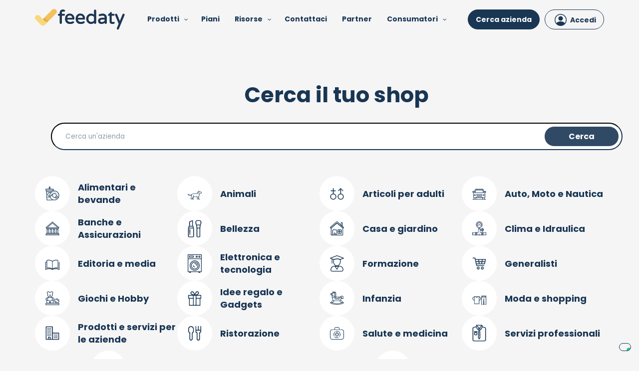

--- FILE ---
content_type: text/html
request_url: https://www.feedaty.com/getattachment/26611eb0-160e-405f-9204-2dd8a52f73c7/Alexandersmith
body_size: 4066
content:
�PNG

   IHDR  ^      Æ   sRGB ���   gAMA  ���a   	pHYs  �  ��o�d  �IDATx^�y�E���/!og{���3h�C��MTEJIRPP�D���JHY*"��B���9Er#�#r�?��������̼�%+�[������3�=�������Z���GXR�V?�fm��ňq��K�^�h�,%o�����Qo 6Y�f7˷^}{"�lPF{Y��Zu�رc߮f��&�gZq(���MK�������`�������]+�s�<��j��sN�k��7n�V�2B��԰!j�`O�.��oR�_�kD���Vi��l�7r�O /�{m$�=x����U�����G�M�땉�s���48w�Z���i��Gml�ю>�&�m�����~	,ec�f���v�?��-b�EM��v@4r"�3u����TU{�4y͖�VLZ�Q�_���h�Su)��+?fY��b�~?��U36@nKE�l��F���e�R�l��RϷ)J�m!��q�b�@���7b+�X������~@MBP��Xvy��[%�"�E�����_F��d����eWP���Z��Cv(��#�3^yd97�36}��J �L�>!�óyo�b�q.��4�Qjb̘1��hG_}��[J�nv��.��妕Г���� ����/7@��M�$��'�q�_�H>o@�F��涓�e��	�ά)k�s�Լ%��
�P��;��Rv����	j���6��Þ���f-��w|ߤwc�ad����7���M���NoL���ܦ:�. ކ��X?���@H�#nA	�֫1�@גx#	��yKp������I��]��~bcL����~OGV�}k5���	Q�V\��-�m����Y��c�K���ķ�$��F�Y6�Q�G��	��ܮꒉ|�78W�M��ې[�W���{	��i��
1R� i�m|��M��8��B��l<	�#d�i��<�;�v�b��oI�&��x��e��V������y�E��Ҿ��c|�dԂ3�G���(����*'�v���/iQy���ĉ7ְ����̏I�t��ك4�L���vcn8禦�������%9/��.)�x�F�l#�L����L���}\(�4|-���t>��c�FÆ -E��B�oP*S���_}����j�B��z?��c>�E�)�/�K���f�J$NHr��A]LȐ
v�<�P�a6�
/؈�_,k_��}I_ՉeL�P�/y�q>���K�w6y���#��YY�x�`�f&w#F!8G�2�]��w�����pn��<�U29$�J!>e��ē�i���ݏA���1���G�^6/T*���[C%^ν�&&&L� �(2�����9;*QMCd/e�5)��&Ugb�$!��_|�ȿ2E͊@H��ӏU}]�46���T��&!��"^|�Cn��窋	��}0�r�W2-�ˢ��؞g�>���<��X��z:�� _�@z�R��su\|�WG�iH#�+
���28�g��,��캎x�S��K�+�<��.<l�	������ VB^���k/	.TW��,I�U���-�6�q�m���jb}$^�2�������j�z3�&Ԗ6zmY�z�	J_x��NMB�"^3��/��W�h�\�w��9�O���x��9��"��*���e|�H�?��=��2�%�Aueoo�Ԑrzl��GF�6��J�ȸ����%ܘ����+��uI��^u�����U���,�%�@��_�[��v�x���zD�VMB��ċ퉾���XUp,wZ�8�G����&u��|��e�L��dzp��%�΋,���D�v%���A'K��
�ƼO�x���էѝ�̖s�s����ˤ-�\S�$0�n0p3�KU- k�zi�8i�t�xe\��E�_oh�C����Q���p������O�~ҤI������0��,���9!*KG���N���Y��S��:D�j��uj	y�:��"ި�dmm��u�6�B�(/%ؽ�1���_����w�����$^���I��=�N�y��8�������l�k'A���Ϣ[FY]����p�x>��2L�CGn�rUtPH�QM(�сd�ې�9a��#�[F(�5dK���_�m�sP�\ �s�82+�lH����a�(��ӊxE�wk��
Ks츳�[�܈�U������W��QVƜ���.�|��&��席�.!&iGF�\��U\�14�.�x������#-1d���q=����^t�I��x�*i�ȵ�^n��(cH8X�R��������������$�T�����o��G���,�s���k�����*����k��׎x�L�]������^b�X���$�2rD�4li����LZ�I��ENZ&�
���dCw��BP߿���=�䰞8��-���1��n�<1�!�9m^��k�躚x�s[��E�Y�m?5o�<҈�r���fj��o�Cp�T��A����<�&l���uO'�{�b������:E�<=mF�ʤ�\��vb�j{��s��AZ��O�d,zZ&�IK�BA߼n�ޥC�G��k!�XCK�@��5�$��u��2�I͔�
� �op��@��s���IE���t^�H%��Af���}���+�H�SҶI2m �
\��v2s�Y�M��G���]�m�g��i�&(��"^Y��N������#�<�r;�Oy5��ѽ<6�i-�W�1�&�q��;9��,n<!	��R��7�
A�'	�ZGXT(��]2t��\�U�y�b-����
/M��I��O�M�$��B^2��hty�W q��[K�䜛�L�d��W�)j/I��5	тx�ժ�p�-�I,�l��n��D𝣡;]zy[/Q ��jږx��l|\��E�b���������|��׬�Az7�,��xw^h�&J��s�m�e�NDs��SRV�dX�x��ے�XZԐ�&^����O��~�q�dǴߛդ�s���gZ�7W���->����K�nK�7�P�:�YC'&�8��-���8���K��!�눗F{81�q���ŃLb��r���=��Ý�YV��|�(���{�ޒa$�.�C9Nc�Lw��&�(7i�m��O����X^�6f�`-�R��6��Цe?��]\Ч&�)��-
�(	b�2�w�3��]�fi��N/���95�`����r|�ګ��W�|dl�ڡl���lԄ	Ҙ�ɐԬ	��xM&4����MJ�φ��8^	���`�bÕH�/�{5������װ͛���R�ɵ2{5|TÆ mě������xey �O��T�h�ԍ\: �OB��L�iy�W�51��ǙZQC��β.�X]��[@6�06=	���\\@�E����|�Ŷ������VmB0��&�Y�p��5��g�وo��9�|o�^;�c�zy�j��o�%|#	��&��W�9lñe�,��x�
�/��S�7тx�_��.M������3���Hg�c1_AV����������r#��i(�K�BZ.�6��9�6�`�5�F^#�[J2�K���Z;pѦ�d�����+���dy=��Gd���M6�H� ˝����Y���L���m���81�'���+�o2�F[�d�o���J��Z���g�:
@�T�TS1KHp��5Az.�T��I��$&��G��(�����%d�V����:ıf�oD
��{�ՍJ���$�],o2ޛ�K��2N�>5�Ȇ-w����z���c��B�le�ׄoC��!�=4����%��=�꾾�H_���&e�C\�>�1?n�|�G���lD_�x�7�������fy�o�IS@��Bf��MN`����x,Ao��Z!!��x��L��?�d��,�t"}}�7>��������78��@��8�V�|IM����b��K���;�M���=9~��5�W�����"�p�����k��Z�m)'Yf�����'e4$�>��N�;��b�9�FGHD��xڑ�d��'�ʍWC� 7��1�$��H��q[��0�Ir�㴸m$��s�%�ޥ<<��A�n	��I����\�ƨQ�Q�sj=    IEND�B`�

--- FILE ---
content_type: text/css
request_url: https://www.feedaty.com/wp-content/themes/neve-child-master/style.css?ver=1.0.0.1708681061
body_size: 9921
content:
/*
Theme Name: Feedaty Child from Neve
Theme URI: https://themeisle.com/themes/neve/
Template: neve
Author: Digitalbeans.ch
Author URI: https://digitalbeans.ch
Description: Neve is a super fast, easily customizable, multi-purpose theme. It’s perfect for blogs, small business, startups, agencies, firms, e-commerce shops (WooCommerce storefront) as well as personal portfolio sites and most types of projects. A fully AMP optimized and responsive theme, Neve will load in mere seconds and adapt perfectly on any viewing device. While it is lightweight and has a minimalist design, the theme is highly extendable, it has a highly SEO optimized code, resulting in top rankings in Google search results. Neve works perfectly with Gutenberg and the most popular page builders (Elementor, Brizy, Beaver Builder, Visual Composer, SiteOrigin, Divi). Neve is also WooCommerce ready, responsive, RTL &amp; translation ready. Look no further. Neve is the perfect theme for you!
Tags: blog,custom-logo,e-commerce,rtl-language-support,post-formats,grid-layout,one-column,two-columns,custom-background,custom-colors,custom-header,custom-menu,featured-image-header,featured-images,flexible-header,full-width-template,sticky-post,theme-options,threaded-comments,translation-ready,accessibility-ready,wide-blocks,block-styles
Version: 1.0.0.1708681061
Updated: 2024-02-23 10:37:41

*/

#iubenda-cs-banner::after {
    width: 100%;
    background-color: rgba(0,0,0,0.5);
    content: '';
    height: 100%;
    overflow: hidden;
    position: absolute;
    top: 0;
    bottom: 0;
    left: 0;
}
.fd-m0 {
    margin: 0 !important;
}
.fd-p0 {
    padding: 0 !important;
}
.fd-text-center {
    text-align: center;
}
.fd-noUnder a {
    text-decoration: none;
    font-weight: bold;
}

.fd-w100{
	display:flex;
	flex:1;
	width:100%;
}

/* BUTTONS */
.button.button-secondary:not(.secondary-default), .wp-block-button.fdy-btn .wp-block-button__link, form .fdy-btn input[type="submit"], form .fdy-btn button[type="submit"], #comments .fdy-btn input[type="submit"] {
    text-transform: none;
    font-size: 1rem;
    padding: 1rem 2rem;
}
.fd_btn_onlytxt .is-style-primary .wp-block-button__link {
    border: 0;
}
.fdy_simplebtn .wp-block-button {
    display: inline-flex;
    justify-content: flex-start;
    align-items: center;
}
.fdy_simplebtn .wp-block-button__link, .fdy_simplebtn .wp-block-button a {
    background-color: transparent;
    text-align: left;
    font-weight: normal;
    text-transform: none;
    font-size: 1.125rem;
    border: none;
    color: F4C15C;
    -moz-box-shadow: none;
    -webkit-box-shadow: none;
    -o-box-shadow: none;
    box-shadow: none;
    cursor: pointer;
    padding: 0;
}
.fdy_simplebtn .wp-block-button a:hover {
    color: #193654;
}
.fdy_simplebtn .wp-block-button::after {
    display: flex;
    width: 28px;
    justify-content: center;
    align-items: center;
    background-size: 1rem 1rem;
    flex-direction: row;
    background-position: 0.5rem;
    background-image: url("/wp-content/uploads/2021/05/arrow-right.svg");
    background-repeat: no-repeat;
    content: "";
    height: 24px;
}
.fdy_simplebtn .wp-block-button:hover::after {
    background-image: url("/wp-content/uploads/2021/05/arrow-right-hover.svg");
}

/* CONTAINER */
.header .container {
    margin-left: auto;
    width: 100%;
    margin-right: auto;
    padding-right: 15px;
    padding-left: 15px;
    max-width: 1400px;
}

/* HEADER */
.site-logo img {
    width: 180px;
    height: 42px;
}
.hfg_header.site-header {
    -moz-box-shadow: none;
    -webkit-box-shadow: none;
    -o-box-shadow: none;
    box-shadow: none;
}
.fdy_hero_header {
    height: 100vw;
}
.fdy-hero-header {
    padding: 0;
}
.fdy-lf-clm {
    flex-basis: 26% !important;
}
.item--inner.builder-item--primary-menu.has_menu {
    margin-left: 0;
}
ul#nv-primary-navigation-main {
    display: flex;
    justify-content: center;
    align-items: center;
}
.nav-ul {
    flex-wrap: nowrap !important;
    white-space: nowrap;
}
.nav-menu-primary .sub-menu {
    background-color: #fff !important;
    -moz-border-radius: 1rem;
    -webkit-border-radius: 1rem;
    -o-border-radius: 1rem;
    border-radius: 1rem;
    font-size: 1.125rem;
    border: 1px solid #e8e8e8;
}
.nav-ul .sub-menu li .has-caret, .nav-ul .sub-menu li {
    justify-content: flex-start;
    white-space: nowrap;
    padding: 0.5rem 0;
}
.nav-ul .sub-menu li .has-caret, .nav-ul .sub-menu li > div > a {
    justify-content: flex-start !important;
    padding: 1.2rem 1.5rem !important;
}
.nav-ul .sub-menu li>.wrap {
    display: flex;
    white-space: nowrap;
    padding: 0 0.5rem;
}
.nav-ul .sub-menu li:last-child {
    padding-bottom: 0.5rem !important;
    padding-bottom: 1rem;
}
.nav-ul .sub-menu a {
    background-color: #fff;
    -moz-border-radius: 0.8rem;
    -webkit-border-radius: 0.8rem;
    -o-border-radius: 0.8rem;
    border-radius: 0.8rem;
    border: 1px solid transparent;
}
.nav-ul .sub-menu a:hover {
    background-color: rgba(25,54,84,0.13);
    -moz-border-radius: 0.8rem;
    -webkit-border-radius: 0.8rem;
    -o-border-radius: 0.8rem;
    border-radius: 0.8rem;
    border: 1px solid rgba(25,54,84,0.13);
    color: var(--nv-primary) !important;
}
.fdy-header-btn {
    -moz-border-radius: 50px 50px 50px 50px !important;
    -webkit-border-radius: 50px 50px 50px 50px !important;
    -o-border-radius: 50px 50px 50px 50px !important;
    border-radius: 50px 50px 50px 50px !important;
    border: 1px solid var(--nv-primary-accent) !important;
    color: var(--nv-primary-accent);
    white-space: nowrap;
}
.fdy-header-btn.fdy-login a .quadmenu-item-content, .fdy-header-btn.fdy-dark a .quadmenu-item-content {
    display: flex !important;
    justify-content: center !important;
    align-items: center !important;
    flex-direction: row !important;
}
.fdy-header-btn.fdy-login .quadmenu-item-content::before {
    width: 32px !important;
    margin-right: 0.2rem !important;
    background-size: 1.5rem 1.5rem !important;
    background-position: center center !important;
    background-image: url("/wp-content/uploads/2021/06/person-circle.svg") !important;
    background-repeat: no-repeat !important;
    content: "" !important;
    height: 32px !important;
}
.fdy-header-btn.fdy-login:hover .quadmenu-item-content::before {
    background-image: url("/wp-content/uploads/2021/06/person-circle_hover.svg") !important;
}
.fdy-header-btn.fdy-dark {
    margin-left: auto;
    margin-right: 10px !important;
    background-color: var(--nv-primary-accent) !important;
    -moz-border-radius: 50px 50px 50px 50px !important;
    -webkit-border-radius: 50px 50px 50px 50px !important;
    -o-border-radius: 50px 50px 50px 50px !important;
    border-radius: 50px 50px 50px 50px !important;
    color: #fff !important;
    white-space: nowrap;
}
.fdy-header-btn.fdy-dark .quadmenu-item-content {
    color: #fff !important;
}
.fdy-header-btn.fdy-dark .quadmenu-item-content:hover {
    color: #f8b755 !important;
}
.fdy-header-btn.fdy-dark a::before {
    display: none;
}
.fdy-header-btn.fdy-dark a {
    color: white !important;
}
.fdy-header-btn.fdy-dark a:hover {
    color: var(--nv-secondary-accent) !important;
}
.header-menu-sidebar-inner .nav-menu-primary li.fdy-header-btn.fdy-dark {
    margin: 12px 0;
}


.fdy-header-btn.fdy-dark .quadmenu-item-content{
	padding:8px 15px!important;
}

.fdy-header-btn.fdy-login .quadmenu-item-content{
	padding:4px 15px!important;
}

.header-menu-sidebar  #quadmenu .quadmenu-container{
min-width:320px;
}

@media (max-width: 1110px){
#quadmenu .quadmenu-navbar-nav .col-md-7,
	#quadmenu .quadmenu-navbar-nav .col-md-5{
       -webkit-box-flex: 0!important;
    -webkit-flex: 0 0 100%!important;
    -ms-flex: 0 0 100%!important;
    flex: 0 0 100%!important;
    max-width: 100%!important;
}
}



/* TAB QUAD MEGA MENU */

#quadmenu .quadmenu-navbar-nav .fd_mainTab-menu li.quadmenu-item>a>.quadmenu-item-content{
	align-items:flex-start!important;
}


.fd_mainTab-menu .quadmenu-tabs{
	  padding: 15px;
    max-width: 60%!important;
    min-width: 100px;
}

@media (max-width: 1120px){
	.fd_mainTab-menu .quadmenu-tabs{
    max-width: 100%!important;
}
}

.fd_mainTab-menu ul.quadmenu-tabs>li.quadmenu-item-type-tab>.quadmenu-dropdown-menu {
    width: 40%!important;
}

.fd_mainTab-menu .quadmenu-dropdown-menu .quadmenu-dropdown-toggle .quadmenu-item-content,
#quadmenu .quadmenu-navbar-nav .fd_mainTab-menu .quadmenu-dropdown-menu .quadmenu-dropdown-toggle li.quadmenu-item>a>.quadmenu-item-content{
   display: grid!important; 
   grid-template-rows: 1fr 1fr; 
   grid-template-columns: 0.1fr 1fr 0.1fr; 
   gap: 0px; 
   height: 100%; 
	 align-items: center;
}



.fd_mainTab-menu .quadmenu-dropdown-menu .quadmenu-dropdown-toggle  .quadmenu-item-content .quadmenu-icon { 
  grid-column: 1;
  grid-row: 1 / span 3;
	align-self: center;
}

.fd_mainTab-menu .quadmenu-dropdown-menu .quadmenu-dropdown-toggle  .quadmenu-item-content .quadmenu-text { 
    grid-column: 2;
  grid-row: 1 / 2; 
	align-self: center;
}

.fd_mainTab-menu .quadmenu-dropdown-menu .quadmenu-dropdown-toggle   .quadmenu-item-content{
	padding:8px 16px 16px 16px!important;
}

.fd_mainTab-menu .quadmenu-dropdown-menu .quadmenu-dropdown-toggle   .quadmenu-item-content .quadmenu-subtitle  {  
    grid-column: 2;
    grid-row: 2 / 3;
	color:#1D3653!important;
		align-self: center;
}

.fd_mainTab-menu  .quadmenu-dropdown-menu .quadmenu-dropdown-toggle  .quadmenu-item-content .quadmenu-caret {
    grid-column: 3;
  grid-row: 1 / span 3; 
	align-self: center;
}

#quadmenu.quadmenu-custom_theme_1.quadmenu-is-horizontal .quadmenu-navbar-nav > li.fd_mainTab-menu.quadmenu-item-type-tabs > .quadmenu-dropdown-menu > ul > li > ul.quadmenu-tabs > li.quadmenu-item-type-tab {
    background-color: #FFFFFF;
	border-radius:20px;
}


#quadmenu.quadmenu-custom_theme_1.quadmenu-is-horizontal .quadmenu-navbar-nav > li.fd_mainTab-menu.quadmenu-item-type-tabs > .quadmenu-dropdown-menu > ul > li > ul.quadmenu-tabs > li.quadmenu-item-type-tab:hover, 
#quadmenu.quadmenu-custom_theme_1.quadmenu-is-horizontal .quadmenu-navbar-nav > li.fd_mainTab-menu.quadmenu-item-type-tabs > .quadmenu-dropdown-menu > ul > li > ul.quadmenu-tabs > li.quadmenu-item-type-tab.open {
background-color: #F6F6F6;
}

.fd_mainTab-menu .quadmenu-dropdown-menu .quadmenu-dropdown-toggle  .quadmenu-item-content .quadmenu-text { 
    grid-column: 2;
  grid-row: 1 / 2; }


#quadmenu .quadmenu-navbar-nav
.fd_mainTab-menu li.quadmenu-item.quadmenu-item-object-column .quadmenu-item-content{
	padding:8px 8px 8px 4px;
	
}

#quadmenu .quadmenu-navbar-nav
.fd_mainTab-menu li.quadmenu-item.quadmenu-item-object-column {
	border-left: 1px solid #D2D7DD;
	padding-top:24px;
	min-height:450px;
}

@media (max-width: 1120px){
	#quadmenu .quadmenu-navbar-nav
.fd_mainTab-menu li.quadmenu-item.quadmenu-item-object-column {
	border-left: 0;
	padding-left:3.8rem;
	min-height:0;
}
}


#quadmenu .quadmenu-navbar-nav
.fd_mainTab-menu li.quadmenu-item.quadmenu-item-object-column:before {
	content:'Funzionalit\00E0';
	color:#f4c15c;
	padding-left:4px;
	font-weight:normal;
}

#quadmenu.quadmenu-custom_theme_1.quadmenu-is-horizontal .quadmenu-navbar-nav .fd_mainTab-menu .quadmenu-dropdown-menu > ul > li:first-child, 
#quadmenu.quadmenu-custom_theme_1.quadmenu-is-horizontal .quadmenu-navbar-nav .fd_mainTab-menu .quadmenu-dropdown-menu > ul > li:first-child > a{
	border-radius:0;
}


#quadmenu.quadmenu-custom_theme_1.quadmenu-is-horizontal .quadmenu-navbar-nav > li.fd_mainTab-menu.quadmenu-item-type-tabs > .quadmenu-dropdown-menu > ul > li > ul.quadmenu-tabs:before {
	content:'PRODOTTI';
	color:#f4c15c;
	padding:0 0 0 4px;
	font-weight:normal;
}

#quadmenu.quadmenu-custom_theme_1.quadmenu-is-horizontal .quadmenu-navbar-nav > li.fd_mainTab-menu.quadmenu-item-type-tabs > .quadmenu-dropdown-menu > ul > li > ul.quadmenu-tabs > li:first-child {
	margin-top:16px;
}


#quadmenu .quadmenu-navbar-nav li.quadmenu-item>a>.quadmenu-item-content {
  	display:flex;
	flex-direction:row;
	justify-content:flex-start;
	align-items:center;
}

.quadmenu-icon{
	content:'';
	width:2.5rem!important;
	height:2.5rem!important; 
	margin-right:1rem!important;
	background-repeat:no-repeat;
	background-position: center center!important;
}

.azienda-icon{
	background-image:url('/wp-content/uploads/2023/09/Recensione-azienda-10.svg');
	background-size: 4.5rem 4.5rem!important;
}

.prodotto-icon{
	background-image:url('/wp-content/uploads/2023/09/RecensioniProdotti.svg');
	background-size: 2.5rem 2.5rem!important;
}

.domande-icon{
	background-image:url('/wp-content/uploads/2023/09/Domande-e-risposte.svg');
	background-size: 2.5rem 2.5rem!important;
}

.negozi-icon{
	background-image:url('/wp-content/uploads/2023/09/Negozi-e-filiali.svg');
	background-size: 2.5rem 2.5rem!important;
}

.ugc-icon{
	background-image:url('/wp-content/uploads/2023/09/Visual-UGC.svg');
	background-size: 2.5rem 2.5rem!important;
}

.reputation-icon{
	background-image:url('/wp-content/uploads/2023/09/ReputationManager.svg');
	background-size: 2.5rem 2.5rem!important;
}

.gestione-icon{
	background-image:url('/wp-content/uploads/2023/09/Strumenti-per-la-gestione.svg');
	background-size: 2.5rem 2.5rem!important;
}

.stelline-icon{
	background-image:url('/wp-content/uploads/2023/09/Stelline-su-Google.svg');
	background-size: 2.5rem 2.5rem!important;
}

.piattaforme-icon{
	background-image:url('/wp-content/uploads/2023/09/Piattaforme.svg');
	background-size: 2.5rem 2.5rem!important;
}

.curation-icon{
	background-image:url('/wp-content/uploads/2023/09/Social-Curation.svg');
	background-size: 2.5rem 2.5rem!important;
}

.attira-clienti{
	background-image:url('/wp-content/uploads/2023/09/Attira-nuovi-clienti-1.svg');
	background-size: 2.5rem 2.5rem!important;
}

.emergi-risultati{
	background-image:url('/wp-content/uploads/2023/09/Emergi-nei-risultati-di-Google.svg');
	background-size: 2.5rem 2.5rem!important;
}

.gestisci-reputazione{
	background-image:url('/wp-content/uploads/2023/09/Gestisci-la-tua-reputazione.svg');
	background-size: 2.5rem 2.5rem!important;
}

.promuovi-business{
	background-image:url('/wp-content/uploads/2023/09/Promuovi-il-tuo-business-1.svg');
	background-size: 2.5rem 2.5rem!important;
}

    /* menu tab stella */
.recensioni-icon{
	background-image:url('/wp-content/uploads/2024/02/Star-menuico_off.svg');
	background-size: 2.5rem 2.5rem!important;
}

.fd_mainTab-menu.quadmenu-item-type-tabs > .quadmenu-dropdown-menu > ul > li > ul.quadmenu-tabs > li.quadmenu-item-type-tab:hover > .quadmenu-dropdown-toggle > .quadmenu-item-content >  .quadmenu-icon.recensioni-icon , 
.fd_mainTab-menu.quadmenu-item-type-tabs > .quadmenu-dropdown-menu > ul > li > ul.quadmenu-tabs > li.quadmenu-item-type-tab.open > .quadmenu-dropdown-toggle > .quadmenu-item-content >  .quadmenu-icon.recensioni-icon {
	background-image:url('/wp-content/uploads/2024/02/Star-menuico_on.svg');
	background-size: 2.5rem 2.5rem!important;
}

    /*  // menu tab window */
.visualUGC-icon{
	background-image:url('/wp-content/uploads/2024/02/Win-menuico_off.svg');
	background-size: 2.5rem 2.5rem!important;
}

.fd_mainTab-menu.quadmenu-item-type-tabs > .quadmenu-dropdown-menu > ul > li > ul.quadmenu-tabs > li.quadmenu-item-type-tab:hover > .quadmenu-dropdown-toggle > .quadmenu-item-content >  .quadmenu-icon.visualUGC-icon , 
.fd_mainTab-menu.quadmenu-item-type-tabs > .quadmenu-dropdown-menu > ul > li > ul.quadmenu-tabs > li.quadmenu-item-type-tab.open > .quadmenu-dropdown-toggle > .quadmenu-item-content >  .quadmenu-icon.visualUGC-icon {
	background-image:url('/wp-content/uploads/2024/02/Win-menuico_on.svg');
	background-size: 2.5rem 2.5rem!important;
}

    /*  // menu tab Poinzilla */
.loyalty-icon{
	background-image:url('/wp-content/uploads/2024/02/Poin-menuico_off.svg');
	background-size: 2.5rem 2.5rem!important;
}

.fd_mainTab-menu.quadmenu-item-type-tabs > .quadmenu-dropdown-menu > ul > li > ul.quadmenu-tabs > li.quadmenu-item-type-tab:hover > .quadmenu-dropdown-toggle > .quadmenu-item-content >  .quadmenu-icon.loyalty-icon , 
.fd_mainTab-menu.quadmenu-item-type-tabs > .quadmenu-dropdown-menu > ul > li > ul.quadmenu-tabs > li.quadmenu-item-type-tab.open > .quadmenu-dropdown-toggle > .quadmenu-item-content >  .quadmenu-icon.loyalty-icon {
	background-image:url('/wp-content/uploads/2024/02/Poin-menuico_on.svg');
	background-size: 2.5rem 2.5rem!important;
}


   /* // resize delle icone per mobile */
@media (max-width: 1120px){
	.azienda-icon,
	.prodotto-icon,
	.domande-icon,
	.negozi-icon,
	.ugc-icon,
	.reputation-icon,
	.gestione-icon,
	.stelline-icon,
	.piattaforme-icon,
	.curation-icon,
	.attira-clienti,
	.emergi-risultati,
	.gestisci-reputazione,
	.promuovi-business,
	.recensioni-icon,
	.visualUGC-icon, 
	.loyalty-icon{
		background-size: 1.5rem 1.5rem!important;
	}
}


/* STATIC QUAD MEGA MENU */

#quadmenu .quadmenu-navbar-nav .fd_mainMega-menu li.quadmenu-item-60317 .quadmenu-item>a>.quadmenu-item-content{
   display: grid!important; 
   grid-template-rows: 1fr 1fr; 
   grid-template-columns: 0.1fr 1fr 0.1fr; 
   gap: 0px; 
   height: 100%; 
	 align-items: center;
}

.fd_mainMega-menu li.quadmenu-item-60317 .quadmenu-item-content .quadmenu-icon { 
  grid-column: 1;
  grid-row: 1 / span 3;
	align-self: center;
}

.fd_mainMega-menu li.quadmenu-item-60317 .quadmenu-item-content .quadmenu-text { 
    grid-column: 2;
  grid-row: 1 / 2; 
	align-self: center;
}

.fd_mainMega-menu li.quadmenu-item-60317 .quadmenu-item-content .quadmenu-subtitle  {  
    grid-column: 2;
    grid-row: 2 / 3;
	color:#1D3653!important;
		align-self: center;
}
.fd_mainMega-menu  li.quadmenu-item-60317 .quadmenu-item-content .quadmenu-caret {
    grid-column: 3;
  grid-row: 1 / span 3; 
	align-self: center;
}
#quadmenu .quadmenu-navbar-nav .fd_mainMega-menu li.quadmenu-item-60318 .quadmenu-item>a>.quadmenu-item-content{
	padding:8px;
}

#quadmenu .quadmenu-navbar-nav .fd_mainMega-menu li.quadmenu-item-60317  {
	border-right:1px solid #D2D7DD;
	border-radius:0!important;
  margin:16px 0 ;
}

#quadmenu .quadmenu-navbar-nav .fd_mainMega-menu li.quadmenu-item-60318 .quadmenu-item:first-child{
	padding-top:16px;
}

#quadmenu .quadmenu-navbar-nav .fd_mainMega-menu li.quadmenu-item-60318 #dropdown-60318 ul:before{
		content:'Funzionalit\00E0';
	color:#f4c15c;
	padding-left:8px;
	padding-top:20px;
	font-weight:normal;
}


#quadmenu .quadmenu-navbar-nav .fd_mainMega-menu li.quadmenu-item-60317:before {
	content:'PRODOTTI';
	color:#f4c15c;
	padding:0 0 0 4px;
	font-weight:normal;
}

#quadmenu .quadmenu-navbar-nav .fd_mainMega-menu li.quadmenu-item-60317 .quadmenu-item>a>.quadmenu-item-content{
	padding:8px 16px 16px 16px;
	margin:0;
}

#quadmenu .quadmenu-navbar-nav .fd_mainMega-menu li.quadmenu-item-60317 .quadmenu-item>a>.quadmenu-item-content:hover,
 #quadmenu .quadmenu-navbar-nav .fd_mainMega-menu  li.quadmenu-item-60317.quadmenu-item.open > a > .quadmenu-item-content {
	background-color:#F6F6F6;
	border-radius:20px;
}

/*  // menu mega Recensioni */
.recensioni-icon{
	background-image:url('/wp-content/uploads/2024/02/Star-menuico_off.svg');
	background-size: 2.5rem 2.5rem!important;
}


 #quadmenu .quadmenu-navbar-nav  .fd_mainMega-menu .quadmenu-dropdown-menu li.quadmenu-item:hover > a > .quadmenu-item-content > .quadmenu-icon.recensioni-icon,  #quadmenu .quadmenu-navbar-nav  .fd_mainMega-menu  .quadmenu-dropdown-menu li.quadmenu-item.open > a > .quadmenu-item-content > .quadmenu-icon.recensioni-icon {
	background-image:url('/wp-content/uploads/2024/02/Star-menuico_on.svg');
	background-size: 2.5rem 2.5rem!important;
}

 /*  // menu mega Visual UGC */
.visualUGC-icon{
	background-image:url('/wp-content/uploads/2024/02/Win-menuico_off.svg');
	background-size: 2.5rem 2.5rem!important;
}


 #quadmenu .quadmenu-navbar-nav  .fd_mainMega-menu .quadmenu-dropdown-menu li.quadmenu-item:hover > a > .quadmenu-item-content > .quadmenu-icon.visualUGC-icon,  #quadmenu .quadmenu-navbar-nav  .fd_mainMega-menu  .quadmenu-dropdown-menu li.quadmenu-item.open > a > .quadmenu-item-content > .quadmenu-icon.visualUGC-icon {
	background-image:url('/wp-content/uploads/2024/02/Win-menuico_on.svg');
	background-size: 2.5rem 2.5rem!important;
}

    /*  // menu mega Poinzilla */
.loyalty-icon{
	background-image:url('/wp-content/uploads/2024/02/Poin-menuico_off.svg');
	background-size: 2.5rem 2.5rem!important;
}


 #quadmenu .quadmenu-navbar-nav  .fd_mainMega-menu .quadmenu-dropdown-menu li.quadmenu-item:hover > a > .quadmenu-item-content > .quadmenu-icon.loyalty-icon,  #quadmenu .quadmenu-navbar-nav  .fd_mainMega-menu  .quadmenu-dropdown-menu li.quadmenu-item.open > a > .quadmenu-item-content > .quadmenu-icon.loyalty-icon {
	background-image:url('/wp-content/uploads/2024/02/Poin-menuico_on.svg');
	background-size: 2.5rem 2.5rem!important;
}

/* FOOTER */
.site-footer {
    font-size: 1rem;
}
.padding-btm-50 {
    padding-bottom: 5rem;
}
.footer-top .widget p.widget-title {
    margin-bottom: 2rem;
    font-size: 1.5rem;
}
.footer-top li {
    margin: 1.2rem 0;
}

.footer-bottom .container {
    border-top: 1px solid #e9e9e9;
    padding: 2rem 0;
}
.fdy-social-footer {
    display: flex;
    justify-content: space-between;
    align-items: center;
    flex-direction: row;
}
.fdy-social-footer i {
    font-size: 2rem;
}
.fdy-social-footer a:hover {
    color: #d9dee3;
}
/*.footer-top .fdy-copyright {
    display: none !important;
}
 powered by hidden 
.footer-bottom .builder-item {
    display: none;
}
.footer-bottom .builder-item.desktop-left.tablet-left.mobile-left {
    display: block;
}*/

/* FORM */
.fdy-form {
    position: relative;
}
.fdy-form > span {
    display: flex;
    width: 100% !important;
    justify-content: stretch;
    flex-direction: row;
    flex: 1;
}
.fdy-form input[type="text"] {
    width: 100% !important;
    margin-bottom: 0 !important;
    flex: 1;
}
.fdy-form input[type="submit"] {
    padding-right: 3rem;
    padding-left: 3rem;
    position: absolute;
    top: 0.45rem;
    text-transform: none;
    font-size: 1rem;
    right: 0.45rem;
}
.wpcf7 form.sent .wpcf7-response-output {
    -moz-border-radius: 10rem;
    -webkit-border-radius: 10rem;
    -o-border-radius: 10rem;
    border-radius: 10rem;
    color: #193654;
}
.wpcf7 .ajax-loader {
    display: none;
}
.fdy-form-yellow input[type="submit"] {
    background-color: #f4c15c;
}
.fdy-form-yellow input[type="submit"]:hover {
    background-color: #f4c15c;
}

/***************************************************************************** WUFOO FORM */
.fdy-form-stylewufoo .wufoo-form-container {
    height: 1000px;
}

/* HOME */
.home .nv-single-page-wrap, .page .nv-single-page-wrap, .fdy-no-bottom {
    margin-bottom: 0;
}
.fdy-infobox {
    margin-bottom: 1rem;
}
.fdy-infobox.align-center .uagb-ifb-image {
    display: flex;
    justify-content: center;
    align-items: center;
    flex-direction: column;
}
.fdy-infobox .uagb-ifb-image-content {
    display: flex !important;
    width: 125px;
    justify-content: center;
    align-items: center;
    background-color: #fff;
    -moz-border-radius: 10rem;
    -webkit-border-radius: 10rem;
    -o-border-radius: 10rem;
    border-radius: 10rem;
    flex-direction: column;
    height: 125px;
    -moz-box-shadow: 0 0 14px 0 rgba(230,230,230,0.5);
    -webkit-box-shadow: 0 0 14px 0 rgba(230,230,230,0.5);
    -o-box-shadow: 0 0 14px 0 rgba(230,230,230,0.5);
    box-shadow: 0 0 14px 0 rgba(230,230,230,0.5);
    margin: 0 auto;
}
.fdy-infobox .uagb-ifb-imgicon-wrap .uagb-ifb-image-content img {
    -moz-border-radius: 0;
    -webkit-border-radius: 0;
    -o-border-radius: 0;
    border-radius: 0;
}
.fdy-infobox .uagb-ifb-title-wrap {
    display: flex;
    justify-content: flex-end;
    min-height: 70px;
    flex-direction: column;
}
.fdy-infobox .uagb-ifb-title-prefix {
    display: flex;
    width: fit-content;
    background-color: #193654;
    -moz-border-radius: 50px;
    -webkit-border-radius: 50px;
    -o-border-radius: 50px;
    border-radius: 50px;
    font-size: 0.75rem;
    color: #fff;
    align-self: center;
    padding: 0 1rem !important;
}

/* SLIDER HOME */
.fd_slider_home {
    background-size: contain;
    background-repeat: no-repeat;
}
.fdy-slider .nextend-arrow {
    margin-top: 40px;
}
.fdy_box .wp-block-button__link, .fdy_box .wp-block-button a {
    display: inline-block;
    display: flex;
    justify-content: flex-start;
    align-items: center;
    background-color: transparent;
    font-weight: bold;
    text-transform: none;
    font-size: 1.125rem;
    border: none;
    color: #f4c15c;
    -moz-box-shadow: none;
    -webkit-box-shadow: none;
    -o-box-shadow: none;
    box-shadow: none;
    cursor: pointer;
    padding: 0;
}
.fdy_box .wp-block-button a:hover {
    color: #193654;
}
.fdy_box .wp-block-button a::after, 
.blog .excerpt-wrap a::after, 
.fdy-poststyle .wp-block-button a::after,
.fdy_simple-btn a::after{
    display: flex;
    width: 24px;
    justify-content: center;
    align-items: center;
    background-size: 1rem 1rem;
    flex-direction: row;
    background-position: 0.5rem;
    background-image: url("/wp-content/uploads/2021/05/arrow-right.svg");
    background-repeat: no-repeat;
    content: "";
    height: 24px;
}
.fdy_box {
    background-color: #fff;
    -moz-border-radius: 20px;
    -webkit-border-radius: 20px;
    -o-border-radius: 20px;
    border-radius: 20px;
    border: 1px solid #e5e5e5;
    margin: 1.5rem 0;
    padding: 2rem 2.5rem;
}
.fdy_box .fyd-subtitle {
    text-decoration: underline;
}
.fdy_box p {
    margin-bottom: 0.5rem;
}
.fdy_box .wp-block-button:hover a::after, 
.blog .excerpt-wrap:hover a::after, 
.fdy-poststyle .wp-block-button:hover a::after {
    background-image: url("/wp-content/uploads/2021/05/arrow-right-hover.svg");
}
.fdy-form-bottom-home {
    margin-bottom: 0;
}
.fdy-form-box {
    display: flex !important;
    align-items: center !important;
    max-width: 1140px;
    background-color: #193654;
    -moz-border-radius: 40px;
    -webkit-border-radius: 40px;
    -o-border-radius: 40px;
    border-radius: 40px;
    color: #fff;
    margin: 0 auto;
    padding: 3rem;
}
.fdy-form-box h3 {
    margin-bottom: 0 !important;
}
.fdy-form-box .wpcf7 form.sent .wpcf7-response-output {
    color: #fff;
}
.fdy-infobox.align-center {
    text-align: center !important;
}

/* sfumatura nella cover del pc in home */
.fd_bkgd_grad_home {
    background-size: contain;
    background-position: 15vw center;
    background-image: url('/wp-content/uploads/2023/08/Sfuamtura075.png');
    background-repeat: no-repeat;
}


/* LOGO SLIDER */
.fdy-logo-slider img {
    cursor: pointer;
    filter: grayscale(100%);
}
.fdy-logo-slider img:hover {
    filter: grayscale(0%);
}

/* Perchè feedaty */
.fdy-why-box {
    background-color: #f4f4f4;
    -moz-border-radius: 20px;
    -webkit-border-radius: 20px;
    -o-border-radius: 20px;
    border-radius: 20px;
    padding: 2rem;
}
.fdy-block-autoheight {
    display: flex;
    justify-content: flex-start;
    align-items: stretch;
    flex-direction: row;
    align-content: stretch;
}
.fdy-block-autoheight .wp-block-column, .fdy-block-autoheight .fdy-why-box {
    display: flex;
    justify-content: flex-start;
    align-items: stretch;
    flex-direction: row;
    flex-wrap: nowrap;
    position: relative;
    align-self: stretch;
    align-content: stretch;
}
.fdy-block-autoheight .wp-block-group__inner-container {
    display: flex;
    justify-content: space-between;
    flex-direction: column;
}

/* CONTATTI */
.fdy-form-style2 input[type="text"], .fdy-form-style2 input[type="email"], .fdy-form-style2 input[type="tel"], .fdy-form-style2 input[type="url"], .fdy-form-style2 select {
    width: 80%;
    background-color: #fff;
    -moz-border-radius: 8px;
    -webkit-border-radius: 8px;
    -o-border-radius: 8px;
    border-radius: 8px;
    border: 1px solid #ddd;
}
.fdy-form-style2 input[type="submit"] {
    padding-right: 4rem;
    padding-left: 4rem;
    text-transform: none;
    font-size: 1rem;
    color: #1d3653;
    border-width: 0;
}
.fdy-form-style2 select:first-child {
    opacity: 0.5;
}
.fdy-form-style2 select:focus, .fdy-form-style2 select:active, .fdy-form-style2 select:focus-within, .fdy-form-style2 select:checked {
    opacity: 1;
}
.fdy-form-style2 select {
    width: 80%;
    background-color: #fff;
    -moz-border-radius: 8px;
    -webkit-border-radius: 8px;
    -o-border-radius: 8px;
    border-radius: 8px;
    border: 1px solid #ddd;
}
.fdy-privacy-over {
    margin-top: -170px;
}
.fdy-privacy {
    border: 0;
}
.fdy-privacy-nav .wp-block-button {
    display: block;
    margin-right: 2rem;
}
.fdy-privacy-nav .wp-block-button.is-style-secondary .wp-block-button__link {
    background-color: transparent;
    font-weight: lighter;
    text-transform: none;
    font-size: 0.9rem;
    color: var(--nv-primary);
}
.fdy-privacy-nav .wp-block-button.is-style-secondary.active .wp-block-button__link, .fdy-privacy-nav .wp-block-button.is-style-secondary .wp-block-button__link:hover {
    background-color: rgba(25,54,84,0.16);
    font-weight: bold;
    color: var(--nv-primary);
}

/* BLOG */
.nv-thumb-wrap img {
    display: flex;
    width: auto !important;
    justify-content: center;
    height: auto
    aspect-ratio:auto !important;
}
.fdy-super-titleblog, .blog .nv-page-title {
    text-align: center;
}
.fdy-categories {
    display: flex;
    justify-content: center;
    align-items: center;
    margin-bottom: 2.4rem;
    flex-direction: row;
    font-size: 0.9rem;
}
ul.fdy-categories {
    list-style: none;
}
.fdy-categories li {
    -moz-border-radius: 50px;
    -webkit-border-radius: 50px;
    -o-border-radius: 50px;
    border-radius: 50px;
    margin: 0 1rem;
    padding: 0.8rem 3rem;
}
.fdy-categories li.current-cat {
    background-color: rgba(25,54,84,0.16);
    font-weight: bold;
}
.meta.category {
    text-transform: uppercase;
}
.single-post .nv-meta-list {
    padding: 0 !important;
}
.post .content, .fdy-poststyle .uagb-post__inner-wrap {
    background-color: #fff !important;
    -moz-border-radius: 0.6rem !important;
    -webkit-border-radius: 0.6rem !important;
    -o-border-radius: 0.6rem !important;
    border-radius: 0.6rem !important;
    overflow: hidden;
}
.post .blog-entry-title, .post .nv-meta-list, .post .excerpt-wrap {
    padding: 0 1rem;
}
.post .blog-entry-title {
    padding-top: 2rem;
    font-size: 1.5rem;
}
.post .excerpt-wrap a, .fdy-poststyle a.uagb-text-link {
    display: flex;
    margin-left: 0;
    margin-right: 0;
    margin-bottom: 0;
    margin-top: 0;
    margin-top: 1rem;
    background-color: transparent !important;
    font-weight: bold;
    text-transform: none !important;
    font-size: 1rem !important;
    color: var(--nv-secondary-accent);
    padding: 0;
}
.post .excerpt-wrap a:hover, .fdy-poststyle a.uagb-text-link:hover {
    text-decoration: none;
    color: var(--nv-primary);
}
.post .nv-post-thumbnail-wrap, .fdy-poststyle .uagb-post__image a {
    display: flex;
    justify-content: center;
    align-items: center;
    flex-direction: row;
    overflow: hidden;
    max-height: 220px;
}
.fdy-poststyle {
    margin: 2rem 0 !important;
}
.fdy-poststyle .uagb-post__title a {
    text-decoration: none !important;
}
.fdy-poststyle .uagb-post__load-more-wrap {
    margin-top: 50px !important;
}
.fdy-poststyle .uagb-post-pagination-button {
    -moz-border-radius: 50px !important;
    -webkit-border-radius: 50px !important;
    -o-border-radius: 50px !important;
    border-radius: 50px !important;
    font-weight: bold !important;
    font-size: 1rem !important;
}
.fdy-poststyle .uagb-post-pagination-button a {
    text-decoration: none !important;
    padding: 1rem 2rem !important;
}

/* CASE STUDIES */
.fdy-post-highlight, .fdy-materials {
    background-color: #fff;
    -moz-border-radius: 0.7rem;
    -webkit-border-radius: 0.7rem;
    -o-border-radius: 0.7rem;
    border-radius: 0.7rem;
    overflow: hidden;
    padding: 0;
}
.fdy-col-hightlight {
    align-self: center;
    padding: 3rem;
}
.fdy-col-hightlight-img {
    display: flex !important;
    justify-content: stretch;
    flex: 1;
    overflow: hidden;
    align-self: stretch;
}
.fdy-col-hightlight-img img {
    width: 100% !important;
    height: 100% !important;
}
.fdy-col-hightlight-img br {
    display: none;
}
.fdy-post-highlight h6, .fdy-pretitle {
    opacity: 0.6;
}
.fdy-post-highlight .fdy-btn {
    background-color: var(--nv-secondary-accent);
    -moz-border-radius: 50px;
    -webkit-border-radius: 50px;
    -o-border-radius: 50px;
    border-radius: 50px;
    text-decoration: none !important;
    font-weight: bold;
    font-size: 1rem;
    color: #fff;
    padding: 1rem 4rem;
}
.fdy-post-highlight .fdy-btn:hover {
    color: var(--nv-primary);
}

/* MATERIALE */
.fdy-materials {
    margin: 2rem 0;
}
.fdy-materials .wp-block-image, .fdy-materials .wp-block-columns {
    margin: 0 !important;
}
.fdy-materials .block-image .figcaption {
    display: none;
}
.fdy-materials .wp-block-image {
    display: flex;
    width: 320px;
    justify-content: center;
    align-items: center;
    flex-direction: column;
    height: 200px;
    overflow: hidden;
    margin: 0;
}
.fdy-materials .wp-block-columns {
    display: flex;
    justify-content: space-between;
    align-items: center;
    flex-direction: row;
}
.fdy-materials .fdy-col-img {
    flex-grow: 1.5;
}
.fdy-materials .fdy-col-txt {
    margin-left: 2rem;
    width: 100%;
    flex-grow: 2;
    padding: 0;
}
.fdy-materials .fdy-col-btn {
    flex-grow: 1;
}
.fdy-materials .wp-block-buttons {
    display: block;
    text-align: center !important;
}

/* PRICING TABLE */
.fdy-pricingtable-style1 {
    display: flex;
    justify-content: flex-start;
    align-items: stretch;
    flex-direction: row;
    align-content: stretch;
}
.fdy-pricingtable-style1 .fdy-pricecol {
    display: flex;
    justify-content: flex-start;
    align-items: stretch;
    flex-direction: row;
    flex-wrap: nowrap;
    align-self: stretch;
    align-content: stretch;
}
.fdy-price-box {
    display: flex;
    justify-content: flex-start;
    align-items: stretch;
    background-color: #fff;
    -moz-border-radius: 20px;
    -webkit-border-radius: 20px;
    -o-border-radius: 20px;
    border-radius: 20px;
    flex-direction: row;
    flex-wrap: nowrap;
    position: relative;
    align-self: stretch;
    align-content: stretch;
    margin: 3rem 0;
    padding: 1rem;
}
.fdy-pricingtable-style1 .fdy-btn {
    position: absolute;
    bottom: 20px;
    -moz-transform: translate(20%, -50%);
    -webkit-transform: translate(20%, -50%);
    -o-transform: translate(20%, -50%);
    transform: translate(20%, -50%);
}
.fdy-pre-price {
    margin-bottom: 1rem;
    min-height: 25px;
    text-align: center;
}
.fdy-pre-price div {
    display: inline;
    background-color: rgba(244,193,92,0.3);
    -moz-border-radius: 50px;
    -webkit-border-radius: 50px;
    -o-border-radius: 50px;
    border-radius: 50px;
    font-weight: bold;
    font-size: 0.7rem;
    color: #f4c15c;
    padding: 0.3rem 1rem;
}
.fdy-offer {
    margin-bottom: 2rem;
    text-align: center;
}
.fdy-offer .fdy-bg-txt {
    font-weight: normal !important;
    font-size: 1.4rem;
}
.fdy-infoprice {
    min-height: 120px;
}
.fdy-offer-list {
    min-height: 60px;
}
.fdy-price-box ul {
    margin-bottom: 150px;
}
.fdy-price-box li {
    display: flex-inline;
    justify-content: flex-start;
    align-items: center;
    padding-left: 35px;
    flex-direction: row;
    flex-wrap: wrap;
    position: relative;
    font-size: 0.9rem;
    white-space: normal;
    list-style: none;
}
.fdy-price-box li strong {
    white-space: normal;
}
.fdy-price-box li::before {
    display: block;
    width: 21px;
    background-image: url("/wp-content/uploads/2021/05/feedaty_check.svg");
    background-repeat: no-repeat;
    content: '';
    height: 21px;
    position: absolute;
    top: 4px;
    left: 0;
    min-width: 21px;
    float: left;
}
.fdy-pricingtable-style2 table tr:first-child, .fdy-pricingtable-style2 table tr h4 {
    text-align: center;
}
.fdy-pricingtable-style2 .fdy-bg-txt {
    font-size: 1rem;
}
.fdy-pricingtable-style2 .fdy-sm-txt {
    font-size: 0.6rem;
}
.fdy-pricingtable-style2 table td {
    border-top: 1px solid transparent !important;
    border-bottom: 1px solid transparent !important;
}
.fdy-pricingtable-style2 table td:first-child {
    border-left: 1px solid transparent !important;
}

/* modifica alla seconda tabella evidenziazione grigia */
.fdy-pricingtable-style2 table tr:nth-child(3) {
    background-color: #ededed !important;
    background-color: #fff !important;
    -moz-border-radius: 11px !important;
    -webkit-border-radius: 11px !important;
    -o-border-radius: 11px !important;
    border-radius: 11px !important;
}
.fdy-pricingtable-style2 table tr:nth-child(3) td:first-child {
    -moz-border-top-left-radius: 11px !important;
    -webkit-border-top-left-radius: 11px !important;
    -o-border-top-left-radius: 11px !important;
    border-top-left-radius: 11px !important;
    -moz-border-bottom-left-radius: 11px !important;
    -webkit-border-bottom-left-radius: 11px !important;
    -o-border-bottom-left-radius: 11px !important;
    border-bottom-left-radius: 11px !important;
}
.fdy-pricingtable-style2 table tr:nth-child(3) td:last-child {
    -moz-border-top-right-radius: 11px !important;
    -webkit-border-top-right-radius: 11px !important;
    -o-border-top-right-radius: 11px !important;
    border-top-right-radius: 11px !important;
    -moz-border-bottom-right-radius: 11px !important;
    -webkit-border-bottom-right-radius: 11px !important;
    -o-border-bottom-right-radius: 11px !important;
    border-bottom-right-radius: 11px !important;
}
.fdy-accordion .wp-block-getwid-accordion__header-wrapper:first-child {
    border-top: 1px solid transparent !important;
}
.fdy-accordion .wp-block-getwid-accordion__header-wrapper, .fdy-accordion .wp-block-getwid-accordion__content {
    border-left: 1px solid transparent !important;
    border-right: 1px solid transparent !important;
}
.fdy-accordion .wp-block-getwid-accordion__header-wrapper {
    padding-top: 1rem;
    padding-bottom: 1rem;
    font-size: 1.12rem;
}
.fdy-accordion .wp-block-getwid-accordion__content {
    font-size: 0.87rem;
}
.fdy-pricingtable-style2 table th {
    background-color: #f2f2f2;
    position: sticky;
    top: 0;
}


/* Sezione B2C */
.fdy-form.fdy-form-round input {
    -moz-border-radius: 50px 50px 50px 50px;
    -webkit-border-radius: 50px 50px 50px 50px;
    -o-border-radius: 50px 50px 50px 50px;
    border-radius: 50px 50px 50px 50px;
    border: 2px solid;
    border-width: 2px 2px 2px 2px;
}
.fdy_box.fdy_box-dark {
    background-color: #f4f4f4;
}
.fdy_box.fdy_box-dark .uagb-ifb-image-content {
    background-color: transparent;
    height: 25px;
}
.fdy_box.fdy_box-dark p {
    height: 80px;
}

 /* piani */
.fd_customTbWidth .uagb-columns__inner-wrap {
    display: flex;
    flex: 0;
}
.fdy_box.fdy_fixewidth {
    display: flex;
    flex: 1;
    min-width: 370px;
}
.fdy_testimonial-carousel {
    margin-left: 20px !important;
    margin-right: 20px !important;
}
.fdy_testimonial-carousel .uagb-post__image:first-child {
    margin-left: 0 !important;
    margin-right: 0 !important;
    margin-top: 0 !important;
}
.fdy_testimonial-carousel .uagb-post__image img {
    display: block;
    width: 80px !important;
    margin-right: 16px;
    -moz-border-radius: 50%;
    -webkit-border-radius: 50%;
    -o-border-radius: 50%;
    border-radius: 50%;
    height: 80px !important;
}
.fdy_testimonial-carousel .uagb-post__inner-wrap {
    display: flex;
    justify-content: center;
    align-items: center;
    -moz-border-radius: 20px;
    -webkit-border-radius: 20px;
    -o-border-radius: 20px;
    border-radius: 20px;
    flex-direction: row;
    border: 1px solid #e9e9e9;
}
.fd-merchant-rating {
    display: flex;
    align-items: center;
    flex-direction: row;
}
.fd-rating-inline {
    display: flex;
    align-items: center;
    margin-right: 1rem;
    flex-direction: row;
}
.fd-merchant-rating .fd-stars img {
    width: 130px !important;
}
.fd-merchant-rating .fd-rating {
    font-weight: bold;
    font-size: 24px;
}
.fd-merchant-rating .fd-totalrate {
    font-size: 16px;
}

/***************************************************************************** PAGINA DINAMICA CATEGORIE */
.fdy_categories_list p a {
    font-weight: bold;
    font-size: 24px !important;
}
.fdy_categories_list2 p a {
    font-weight: bold;
    font-size: 18px;
}
.fdy_categories_list img {
    width: 56px;
    height: auto;
}
.fdy_categories_list2 img {
    width: 28px;
    height: auto;
}
.fdy_categories_list .fdy_cat_icon p, .fdy_categories_list2 .fdy_cat_icon p {
    display: flex;
    justify-content: center;
    align-items: center;
    margin-bottom: 0;
    flex-direction: column;
    align-self: center;
}
.fdy_categories_list .fdy_cat_icon p {
    min-height: 60px;
}
.fdy_categories_list2 .fdy_cat_icon p {
    margin-left: 16px;
    width: 260px;
}
.fdy_categories_list .fdy_cat_icon .wp-block-image, .fdy_categories_list2 .fdy_cat_icon .wp-block-image {
    background-color: #fff;
    -moz-border-radius: 50%;
    -webkit-border-radius: 50%;
    -o-border-radius: 50%;
    border-radius: 50%;
}
.fdy_categories_list .fdy_cat_icon .wp-block-image {
    display: flex;
    width: 125px;
    justify-content: center;
    align-items: center;
    flex-direction: row;
    height: 125px;
    margin: 0 auto 16px;
}
.fdy_categories_list2 .fdy_cat_icon .wp-block-image {
    display: flex;
    width: 70px;
    justify-content: center;
    align-items: center;
    min-height: 70px;
    height: 70px;
    min-width: 70px;
}
.fdy_categories_list2 .wp-block-group__inner-container {
    display: flex;
    justify-content: center;
    align-items: center;
    flex-direction: row;
}
.fdy_categories_list2 .has-text-align-center {
    align-items: flex-start !important;
    text-align: left !important;
}
.fdy_categories_list .fdy_cat_icon a, .fdy_categories_list2 .fdy_cat_icon a {
    text-decoration: none !important;
}
.fdy_categories_list .fdy_cat_icon:hover, .fdy_categories_list2 .fdy_cat_icon:hover {
    cursor: pointer;
}
.fdy_categories_list .fdy_cat_icon:hover > .wp-block-group__inner-container p a, .fdy_categories_list2 .fdy_cat_icon:hover > .wp-block-group__inner-container p a {
    color: var(--nv-secondary-accent);
}
.fdy_categories_list .fdy_cat_icon:hover > .wp-block-group__inner-container .wp-block-image, .fdy_categories_list2 .fdy_cat_icon:hover > .wp-block-group__inner-container .wp-block-image {
    background-color: var(--nv-secondary-accent);
}
.fdt-home-categorylist {
    -moz-transform: scale(0.8);
    -webkit-transform: scale(0.8);
    -o-transform: scale(0.8);
    transform: scale(0.8);
    transform-origin: top center;
}
.fdt-home-categorylist p a {
    font-weight: bold;
    font-size: 18px !important;
}

/* risultati categorie */
.fdy-category-results {
    font-weight: bold;
    font-size: 40px;
    color: var(--nv-primary-accent);
}
.fdy-category-results .fdy-category-hgl {
    color: var(--nv-secondary-accent);
    line-height: 48px;
}
.fdy-result {
    display: flex;
    -moz-border-radius: 24px;
    -webkit-border-radius: 24px;
    -o-border-radius: 24px;
    border-radius: 24px;
    border: 2px solid #e9e9e9;
    margin: 8px 0;
    padding: 16px;
}
.fdy-result .fdy-result-url {
    flex: 1;
    font-weight: bold;
    font-size: 18px;
}
.fdy-result p, .fdy-result h5 {
    display: flex;
    justify-content: center;
    align-items: center;
    margin-bottom: 0;
    height: 100%;
}
.fdy-result .fdy-rating, .fdy-result .wp-block-image {
    display: flex;
    justify-content: center;
    align-items: center;
    margin-bottom: 0;
    flex-direction: column;
    height: 100%;
}
.fdy-result .fdy-result-url, .fdy-result .fdy-result-logo, .fdy-result .fdy-result-rating, .fdy-result .fdy-result-btn {
    display: flex;
    align-items: stretch;
    text-align: center;
    flex-direction: column;
}
.fdy-result .fdy-result-url a {
    text-decoration: none !important;
}
.fdy-result .fdy-result-url, .fdy-result .fdy-result-logo, .fdy-result .fdy-result-rating {
    margin-right: 8px;
    padding-right: 8px;
    border-right: 1px solid #e9e9e9;
    flex: 1;
}
.fdy-result .fdy-result-btn {
    flex: 1;
    text-decoration: none;
}
.fdy-result .fdy-result-logo .wp-block-image {
    margin-bottom: 0;
}
.fdy-result .fdy-bolder {
    font-weight: bold;
}

/* Sezione B2C - new  */
.ast-query {
    position: relative;
}
.ast-query input[type=color], .ast-query input[type=date], .ast-query input[type=datetime-local], .ast-query input[type=datetime], .ast-query input[type=email], .ast-query input[type=month], .ast-queryinput[type=number], .ast-query input[type=password], .ast-query input[type=search], .ast-query input[type=tel], .ast-query input[type=text], .ast-query input[type=time], .ast-query  input[type=url], .ast-query  input[type=week], .ast-query textarea {
    display: inline-block;
    width: 100%;
    background-color: #fff;
    color: var(--nv-text-color);
    -moz-border-top-left-radius: 50px;
    -webkit-border-top-left-radius: 50px;
    -o-border-top-left-radius: 50px;
    border-top-left-radius: 50px;
    -moz-border-bottom-left-radius: 50px;
    -webkit-border-bottom-left-radius: 50px;
    -o-border-bottom-left-radius: 50px;
    border-bottom-left-radius: 50px;
    -moz-border-top-right-radius: 50px;
    -webkit-border-top-right-radius: 50px;
    -o-border-top-right-radius: 50px;
    border-top-right-radius: 50px;
    -moz-border-bottom-right-radius: 50px;
    -webkit-border-bottom-right-radius: 50px;
    -o-border-bottom-right-radius: 50px;
    border-bottom-right-radius: 50px;
    -moz-transition: all .3s ease;
    -webkit-transition: all .3s ease;
    -o-transition: all .3s ease;
    transition: all .3s ease;
    -webkit-appearance: none;
    -moz-appearance: none;
    appearance: none;
    outline: 0;
    border-top-width: 2px;
    border-right-width: 2px;
    border-left-width: 2px;
    border-bottom-width: 2px;
    border-color: #193654;
    font-family: Poppins, var(--nv-fallback-ff);
    padding: 1em 2em;
}
.ast-query .btn, .ast-query .button.button-primary, .ast-query button, .ast-query input[type=button], .ast-query input[type=submit] {
    padding-right: 3rem;
    padding-left: 3rem;
    background-color: var(--nv-primary-accent);
    position: absolute;
    top: 0.45rem;
    text-decoration: none;
    text-transform: none;
    font-size: 1rem;
    color: #fff !important;
    right: 0.45rem;
    opacity: .9;
}

/**** Rimuove la x del campo search */
.ast-query input[type="search"]::-webkit-search-decoration, .ast-query input[type="search"]::-webkit-search-cancel-button, .ast-query input[type="search"]::-webkit-search-results-button, .ast-query input[type="search"]::-webkit-search-results-decoration {
    display: none;
}
#ast-results.show {
    background-color: white;
    -moz-border-radius: 8px;
    -webkit-border-radius: 8px;
    -o-border-radius: 8px;
    border-radius: 8px;
    text-align: left;
    position: absolute;
    -moz-box-shadow: 0 3px 10px rgb(0 0 0 / 0.2);
    -webkit-box-shadow: 0 3px 10px rgb(0 0 0 / 0.2);
    -o-box-shadow: 0 3px 10px rgb(0 0 0 / 0.2);
    box-shadow: 0 3px 10px rgb(0 0 0 / 0.2);
    z-index: 10;
    margin: 0.2rem 1.2rem;
    padding: 0.5rem 2rem 1.2rem;
}
#ast-results li {
    list-style: none;
}
#ast-results li a {
    text-decoration: none !important;
}
#ast-results ol, #ast-results ul {
    padding: 0;
}
#ast-results #ast-whole {
    display: flex !important;
    justify-content: center;
    align-items: center;
    margin-top: 1rem;
    -moz-border-radius: 50px;
    -webkit-border-radius: 50px;
    -o-border-radius: 50px;
    border-radius: 50px;
    flex-direction: row;
    border: 2px solid var(--nv-primary-accent);
    cursor: pointer;
    padding: 0.5rem 1rem;
}
#ast-results #ast-whole:hover {
    color: var(--nv-secondary-accent);
}
.fdy-noresults {
    display: flex;
    display: none;
    justify-content: center;
    align-items: center;
    flex-direction: column;
}
.fdy-noresults h2 {
    font-weight: bold;
}
.fdy-noresults .fdy-link {
    margin: 0.5rem 0;
}
.fdy-results-page .fdy-hero-header .wp-block-image, .fdy-results-page .fdy_iconbox_cat, .fdy-results-page .fdy_slider_cat, .fdy-results-page .wp-container-4, .fdy-results-page .fdy_hide {
    display: none;
}
.fdy-results-page .fdy-hero-header .fdy_search-box {
    flex-basis: 1145px !important;
    text-align: center;
    margin: 0 auto;
}
.fdy-noresults.show {
    display: block;
    width: 100vw;
    background-color: white;
    height: auto !important;
    position: fixed;
    top: 0;
    left: 0;
    z-index: 9;
    visibility: visible;
    -webkit-animation: fadeIn 1s;
    animation: fadeIn 1s;
    padding: 20vw;
}
/* Add animation (fade in the popup) */
from {
    opacity: 0;
}
to {
    opacity: 1;
}
.fdy-results-page .fdy-noresults.show .container {
    width: auto !important;
    max-width: auto !important;
    overflow: auto !important;
    min-width: auto !important;
    padding: 45px 45px 30px 30px !important;
}
.fdy-results-page .fdy-noresults.show .container .close {
    top: 15px !important;
    right: 15px !important;
}
.fdy-results-page .fdy-noresults.show .container label, .fdy-results-page .fdy-noresults.show .container input {
    width: 100%;
}
.fdy-results-page .fdy-noresults.show .container input[type=submit] {
    width: auto;
    padding-right: 30px;
    padding-left: 30px;
    float: right;
}
.fdy-results-page .wp-block-getwid-section__wrapper {
    min-height: auto !important;
}
.fdy-results-page .fdy-link {
    font-size: 20px;
    margin: 0.5rem 0;
}
#fdy-search-results .wp-block-image img {
    width: auto !important;
    height: 40px !important;
}
.single.single-post .container-fluid {
    width: 75% !important;
}

/* new 2023 */
.fdy_centered {
    display: flex;
    justify-content: center;
    flex-direction: row;
}
.fd_underline_grp h3 {
    margin-bottom: 0;
}
.fd_box_highlight {
    background-color: #f6f6f6;
    -moz-border-radius: 40px;
    -webkit-border-radius: 40px;
    -o-border-radius: 40px;
    border-radius: 40px;
    padding: 2rem;
}
.fd_box_highlight_ondark {
    background-color: #fff;
    -moz-border-radius: 40px;
    -webkit-border-radius: 40px;
    -o-border-radius: 40px;
    border-radius: 40px;
    padding: 2rem;
}
.fd_box_fireworks::before {
    display: flex !important;
    text-align: right;
    flex-direction: row;
    background-image: url('https://www.feedaty.com/wp-content/uploads/2023/07/deco_rg.svg') !important;
    background-repeat: no-repeat;
    content: '';
    height: 59px !important;
    background-position-x: right;
    margin: 0 -28px -28px 0;
}
.fd_box_fireworks:after {
    display: block !important;
    width: 64px !important;
    background-image: url('https://www.feedaty.com/wp-content/uploads/2023/07/deco_lf.svg') !important;
    content: '';
    height: 59px !important;
    margin: -28px 0 0 -28px;
}
.fd_video_90.wp-block-cover .wp-block-cover__image-background, .fd_video_90.wp-block-cover video.wp-block-cover__video-background, .fd_video_90.wp-block-cover-image .wp-block-cover__image-background, .fd_video_90.wp-block-cover-image video.wp-block-cover__video-background {
    width: 90% !important;
    height: 90% !important;
}
.vs-ugc-form {
    display: flex;
    flex-direction: column;
    height: 50px;
    position: relative;
}
.vs-ugc-form input, .vs-ugc-form .wpcf7-email {
    -moz-border-radius: 12px;
    -webkit-border-radius: 12px;
    -o-border-radius: 12px;
    border-radius: 12px;
}
.vs-ugc-form .wpcf7-email {
    display: flex;
    width: 100%;
    flex: 1;
    padding: 12px;
}
.vs-ugc-form .wpcf7-submit {
    display: block;
    position: absolute;
    top: 8px;
    right: 8px;
    clear: both;
    padding: 6px 24px;
}
.vs-ugc-form .wpcf7-not-valid-tip {
    position: absolute;
    color: white;
}
.vs-ugc-form .wpcf7-spinner {
    position: absolute;
    top: 15px;
    right: -60px;
}
.vs-ugc-form .wpcf7-response-output {
    position: absolute;
    top: 40px;
}
.vugc_roundbox {
    -moz-border-radius: 24px;
    -webkit-border-radius: 24px;
    -o-border-radius: 24px;
    border-radius: 24px;
}
@media (max-width: 1920px) {
.fdy-lf-clm {
    flex-basis: 18% !important;
}
}
@media (max-width: 1700px) {
.fdy-lf-clm {
    flex-basis: 13% !important;
}
}
@media (max-width: 1600px) {
.fd_bkgd_grad_home {
    background-position: 0 center;
}
}
@media (max-width: 1450px) {
.fdy-lf-clm {
    flex-basis: 8% !important;
}
}
@media (max-width: 1120px) {
.azienda-icon, .prodotto-icon, .domande-icon, .negozi-icon, .ugc-icon, .reputation-icon, .gestione-icon, .stelline-icon, .piattaforme-icon, .curation-icon, .attira-clienti, .emergi-risultati, .gestisci-reputazione, .promuovi-business, .recensioni-icon, .visualUGC-icon, .loyalty-icon {
    background-size: 1.5rem 1.5rem !important;
}
	
	
	
/* QUAD MEGA MENU 
#quadmenu .quadmenu-navbar-nav
.fd_mainTab-menu li.quadmenu-item.quadmenu-item-object-column {
    padding-left: 3.8rem;
    border-left: 0;
    min-height: 0;
}
.fd_mainTab-menu .quadmenu-tabs {
    max-width: 100% !important;
}
}*/
@media screen and (max-width: 1110px) {
.hide-on-mobile {
    display: none !important;
}
.hide-on-desktop {
    display: block !important;
}
}
@media (max-width: 1100px) {
.fdy-col-hightlight-img {
    flex-basis: 200px !important;
}
}
@media (max-width: 1050px) {
.nav-ul > li {
    margin-right: 1.5rem !important;
}
.fdy-header-btn.fdy-dark {
    margin-right: 0 !important;
    margin-bottom: 1rem !important;
    margin-top: 1rem !important;
}
.fdy-header-btn.fdy-dark a .quadmenu-item-content {
    padding: 0.8rem !important;
}
}
@media (max-width: 1024px) {
.fdy-hero-header {
    margin-left: 1rem !important;
}
.fdy-lf-clm {
    flex-basis: 6% !important;
}
}
@media (max-width: 990px) {
.fdy-col-hightlight, .fdy-col-hightlight-img {
    flex-basis: 100% !important;
}
}
@media (max-width: 980px) {
.fdy-materials  .wp-block-columns {
    flex-wrap: wrap;
}
.fdy-materials .wp-block-image, .fdy-materials .wp-block-image img {
    width: 100% !important;
}
.fdy-materials .fdy-col-txt, .fdy-materials .fdy-col-img, .fdy-materials .fdy-btn {
    flex-basis: 100% !important;
    flex-grow: 1 !important;
}
.fdy-materials .fdy-col-txt {
    margin: 0;
    padding: 2rem !important;
}
.fdy-materials .fdy-col-btn {
    margin-bottom: 1rem !important;
}
}
@media (max-width: 960px) {
.fdy-result .fdy-result-url, .fdy-result .fdy-result-logo, .fdy-result .fdy-result-rating, .fdy-result .fdy-result-btn {
    margin-right: 0 !important;
    margin-bottom: 8px;
    margin-top: 8px;
    padding-right: 0!impotant;
    border-right: 0 !important;
}
.fdy-slider-container {
    background-color: #193654;
    -moz-border-radius: 1.5rem;
    -webkit-border-radius: 1.5rem;
    -o-border-radius: 1.5rem;
    border-radius: 1.5rem;
}
.fdy-slider .nextend-arrow {
    margin-top: 0;
}
.fdy-social-footer {
    margin: 0 3rem;
}
}
@media (max-width: 870px) {
.fd_customTbWidth .uagb-columns__inner-wrap {
    flex-direction: column;
    flex-wrap: wrap;
    flex: 1 !important;
}
.fdy_box.fdy_fixewidth {
    width: 100% !important;
}
}
@media (max-width: 800px) {
.fd_bkgd_grad_home {
    background-position: 0 0;
}
}
@media (max-width: 781px) {
.alignfull.fdy-fullmobile {
    width: auto !important;
}
.fdy-privacy-nav .wp-block-buttons {
    display: flex;
    flex-direction: column;
}
.fdy-form-style2 input[type="text"], .fdy-form-style2 input[type="email"], .fdy-form-style2 input[type="tel"], .fdy-form-style2 input[type="url"], .fdy-form-style2 select {
    width: 100wv;
}
.fdy-form-style2 input[type="submit"] {
    padding-right: 1rem;
    padding-left: 1rem;
}
.fdy-form-box .wp-block-column {
    flex-basis: 100% !important;
    margin-left: 0;
    flex-grow: 1 !important;
}
}
@media (max-width: 760px) {
.fdy-hero-header {
    width: 90vw !important;
}
.fd_col-video {
    justify-content: flex-start;
    align-items: flex-start;
}
}
@media (max-width: 600px) {
.site-footer ul, .site-footer p {
    text-align: center;
}
.fdy-copyright {
    margin-left: 1rem;
    margin-right: 1rem;
}
.fdy-copyright a {
    display: block;
    margin-right: 0 !important;
    margin-bottom: 1rem;
    padding: 0;
}
}
@media (max-width: 576px) {
.fdy-form input[type="submit"] {
    padding-right: 0.5rem;
    padding-left: 0.5rem;
}
}
@media (min-width: 600px) and (max-width: 781px) {
.wp-block-column.fdy-col-hightlight:not(:only-child), .wp-block-column.fdy-col-hightlight-img:not(:only-child) {
    flex-basis: 100% !important;
    flex-grow: 0;
}
}
@media only screen and (min-width: 768px) {
body.page-id-61852 .wrapper {
    background-size: contain;
    background-position: -200px 0 400px 55% -200px 100%;
    background-image: url('https://www.feedaty.com/wp-content/uploads/2023/12/Consideration-ADS-Facebook-Carosello-8.png') url('https://www.feedaty.com/wp-content/uploads/2023/12/Consideration-ADS-Facebook-Carosello-7.png') url('https://www.feedaty.com/wp-content/uploads/2023/12/Consideration-ADS-Facebook-Carosello-8.png');
    background-clip: border-box border-box border-box;
    background-repeat: no-repeat no-repeat no-repeat;
}
}


/* IMPORTANTE MODIFICA AL VIDEO */

.fdt-video{
	 clip-path: inset(1px 1px)!important;
}



/* BACKGROUND SFUMATO x pagine customizzate */


.fd_ugc-page .neve-main{
		background:
url('/wp-content/uploads/2024/02/grad_pink1.png') no-repeat 500px 30% border-box,
url('/wp-content/uploads/2024/02/grad_pink2.png') no-repeat -400px 90% border-box,
  linear-gradient(180deg, rgba(249, 232, 255, 1) 0%, rgba(249, 232, 255, 1) 100%)!important;
		background-size: contain!important;
}

/* RECENSIONI PAGE */
.fd_rec-page .neve-main{
		background:
url('/wp-content/uploads/2024/02/grad_yellow1.png') no-repeat 500px 30% border-box,
url('/wp-content/uploads/2024/02/grad_yellow2.png') no-repeat -400px 90% border-box,
  linear-gradient(180deg, rgba(254, 251, 246, 1) 0%, rgba(254, 251, 246, 1) 100%)!important;
		background-size: contain!important;
}


/* UGC PAGE */
.fd_iconRounded{
	background-color:#FFFFFF!important;
	display:flex!important;
	width:90px!important;
	height:90px!important;
	margin:0 auto 2rem auto!important;
	padding:20px!important;
	border-radius:50px!important;
}




--- FILE ---
content_type: text/css
request_url: https://www.feedaty.com/wp-content/plugins/acme-search-integration/acme.css?ver=1769073818
body_size: 326
content:
#nores-wrapper {
  display: none;
}

.fdy-results-page .fdy-noresults.show {
  display: flex;
  position: fixed;
  width: 100vw;
  height: 100vh;
  background-color: rgba(0, 0, 0, 0.3);
  z-index: 9;
  justify-content: center;
}
.fdy-results-page .fdy-noresults.show .container {
  position: relative;
  max-width: 90%;
  min-width: 70%;
  max-height: 80%;
  overflow: hidden;
  padding: 30px;
  border: 1px solid #ffffff;
  border-radius: 10px;
  background-color: #FFFFFF;
}
.fdy-results-page .fdy-noresults.show .container .close {
  position: absolute;
  top: 0;
  right: 0;
}
.fdy-results-page .fdy-noresults.show .container .close:before {
  content: "x";
  font-size: 24px;
  font-weight: bold;
  padding: 5px;
  cursor: pointer;
}
.fdy-results-page #nores-wrapper {
  display: flex;
  flex-direction: column;
}
.fdy-results-page .acme-wrapper {
  display: none;
}
.fdy-results-page .acme-wrapper.show {
  display: block;
}
.fdy-results-page .acme-paginator ul {
  list-style: none;
  display: flex;
  justify-content: center;
  align-items: center;
  column-gap: 20px;
}
.fdy-results-page .acme-paginator ul li {
  display: none;
}
.fdy-results-page .acme-paginator ul li.current {
  display: block;
}

/*# sourceMappingURL=acme.css.map */


--- FILE ---
content_type: image/svg+xml
request_url: https://www.feedaty.com/wp-content/plugins/acme-search-integration/assets/icons/formazione.svg
body_size: 1581
content:
<?xml version="1.0" encoding="UTF-8"?>
<svg width="45px" height="52px" viewBox="0 0 45 52" version="1.1" xmlns="http://www.w3.org/2000/svg" xmlns:xlink="http://www.w3.org/1999/xlink">
    <title>3F60F9B7-1B8A-4DFB-B033-DC25E7450F87</title>
    <g id="Layout" stroke="none" stroke-width="1" fill="none" fill-rule="evenodd">
        <g id="Pagina-consumatori-icone-complete" transform="translate(-835.000000, -2399.000000)" fill="#193654" fill-rule="nonzero">
            <g id="编组-71" transform="translate(835.000000, 2399.000000)">
                <path d="M37.9321588,52 L6.76638131,52 C3.97981755,52 1.71250102,49.7079344 1.71250102,46.8900568 L1.71250102,45.9135775 C1.71250102,39.173285 7.13559504,33.6902336 13.8007435,33.6902336 L30.8973986,33.6902336 C37.563741,33.6902336 42.9866361,39.1734862 42.9866361,45.9135775 L42.9866361,46.8900568 C42.9866361,49.7079344 40.7189216,52 37.9327558,52 L37.9321588,52 Z M13.8004451,35.8564543 C8.31676059,35.8564543 3.85515444,40.3679557 3.85515444,45.9132757 L3.85515444,46.889755 C3.85515444,48.5126602 5.16098311,49.8329744 6.76608283,49.8329744 L37.9318603,49.8329744 C39.5369601,49.8329744 40.8427887,48.5126602 40.8427887,46.889755 L40.8427887,45.9132757 C40.8427887,40.3679557 36.3811826,35.8564543 30.8963042,35.8564543 L13.8004451,35.8564543 Z" id="形状"></path>
                <path d="M22.5756137,46.475302 L14.2404969,34.123196 L29.5273978,34.123196 L22.5756137,46.475302 Z M18.2958784,36.2900204 L22.4100595,42.3874078 L25.8421255,36.2900204 L18.2958784,36.2900204 Z" id="形状"></path>
                <path d="M22.3537472,34.6613813 C15.5913953,34.6613813 10.0963688,27.518305 10.0963688,18.7381395 L10.0963688,13.9759545 C10.0963688,13.542137 10.3528683,13.1503683 10.747343,12.9798289 C11.1355895,12.8120358 11.5152996,12.6568272 11.8930895,12.5122214 C18.7215039,9.82401121 25.457789,9.69394139 31.9068415,12.1314478 C32.5955131,12.3805823 33.2985315,12.6725402 33.9806467,12.994365 C34.3584067,13.1719762 34.6001417,13.5551037 34.6001417,13.9759545 L34.6001417,18.7381395 C34.6005303,27.5182044 29.1059111,34.6613813 22.3527125,34.6613813 L22.3537472,34.6613813 Z M12.2393505,14.7002412 L12.2393505,18.7378377 C12.2393505,26.3233325 16.7732573,32.4942552 22.3447929,32.4942552 C27.9248849,32.4942552 32.4571301,26.3225278 32.4571301,18.7378377 L32.4571301,14.6775066 C32.0323503,14.4928236 31.6013423,14.3214896 31.1699064,14.1654963 C25.2140343,11.9150772 18.9911264,12.0412238 12.6594742,14.5352648 C12.5187829,14.5890994 12.3784897,14.644109 12.2393505,14.7003016 L12.2393505,14.7002412 Z" id="形状"></path>
                <path d="M12.661265,14.6087271 C12.5345723,14.6087271 12.4078696,14.5859085 12.286619,14.5403257 L0.696829973,10.1699597 C0.278268358,10.0116025 0,9.6072493 0,9.15495238 C0,8.7022732 0.278268358,8.29753777 0.697994026,8.13994505 L22.1265181,0.0683734184 C22.367089,-0.0227911395 22.632911,-0.0227911395 22.8734819,0.0683734184 L44.302006,8.13994505 C44.7217416,8.29751765 45,8.70265546 45,9.15495238 C45,9.60763156 44.7217316,10.012367 44.302006,10.1699597 L33.6991747,14.1599746 C33.465986,14.2483889 33.2083224,14.2511392 32.9731936,14.1678336 C26.5664251,11.9091657 19.8522272,12.0361171 13.027096,14.543497 C12.9085616,14.5867218 12.784197,14.6087271 12.6606084,14.6087271 L12.661265,14.6087271 Z M4.1388053,9.15532358 L12.6694233,12.3720619 C19.7123418,9.86623109 26.6549727,9.74088925 33.309973,11.9948292 L40.8581105,9.15421703 L22.4999005,2.23908981 L4.1388053,9.15532358 Z" id="形状"></path>
                <path d="M6.66191502,26.3874118 C6.06963093,26.3874118 5.59038932,25.9025119 5.59038932,25.3039996 L5.59038932,12.2728748 C5.59038932,11.6744128 6.06958118,11.1894626 6.66191502,11.1894626 C7.25424885,11.1894626 7.73344071,11.6743625 7.73344071,12.2728748 L7.73344071,25.3050055 C7.7330521,25.9030752 7.25386083,26.3880153 6.66191502,26.3880153 L6.66191502,26.3874118 Z" id="路径"></path>
            </g>
        </g>
    </g>
</svg>

--- FILE ---
content_type: image/svg+xml
request_url: https://www.feedaty.com/wp-content/plugins/acme-search-integration/assets/icons/giochi-hobby.svg
body_size: 3933
content:
<?xml version="1.0" encoding="UTF-8"?>
<svg width="56px" height="56px" viewBox="0 0 56 56" version="1.1" xmlns="http://www.w3.org/2000/svg" xmlns:xlink="http://www.w3.org/1999/xlink">
    <title>20D9DCB3-E0C7-4D12-937C-7CAD2973196D</title>
    <g id="Layout" stroke="none" stroke-width="1" fill="none" fill-rule="evenodd">
        <g id="Pagina-consumatori-icone-complete" transform="translate(-271.000000, -2650.000000)" fill="#193654" fill-rule="nonzero">
            <g id="编组-3" transform="translate(272.000000, 2651.000000)">
                <path d="M17.6992555,19.1438389 C18.1129279,19.548893 18.6843287,19.8 19.3157309,19.8 C20.575319,19.8 21.6,18.8000823 21.6,17.5717607 C21.6,17.212578 21.3012677,16.9205866 20.9327304,16.9205866 C20.5646696,16.9205866 20.2654608,17.212113 20.2654608,17.5717607 C20.2654608,18.082612 19.839233,18.4981168 19.3157428,18.4981168 C18.7922644,18.4981168 18.3664894,18.0821703 18.3664894,17.5717607 L18.3664894,16.1277296 C19.2370989,15.8511875 19.8723011,15.060609 19.8723011,14.1201288 C19.8723011,12.9507914 18.897925,12 17.6997677,12 C16.501527,12 15.5272343,12.9508728 15.5272343,14.1201288 C15.5272343,15.0610158 16.1623888,15.8511759 17.0330461,16.1277296 L17.0330461,17.5717607 C17.0330461,18.082612 16.6068183,18.4981168 16.0837926,18.4981168 C15.560767,18.4981168 15.1345392,18.0821703 15.1345392,17.5717607 C15.1345392,17.212578 14.8358069,16.9205866 14.4672696,16.9205866 C14.0992088,16.9205866 13.8,17.212113 13.8,17.5717607 C13.8,18.8009658 14.8246334,19.8 16.0833162,19.8 C16.7138249,19.8 17.2857261,19.548428 17.6993151,19.1438389 L17.6992555,19.1438389 Z M17.6992555,13.3009881 C18.1613149,13.3009881 18.5377619,13.6683546 18.5377619,14.1192685 C18.5377619,14.5701824 18.1613149,14.937549 17.6992555,14.937549 C17.2371961,14.937549 16.8607491,14.5701824 16.8607491,14.1192685 C16.8607491,13.6683546 17.2367196,13.3009881 17.6992555,13.3009881 Z" id="形状"></path>
                <path d="M53.3257451,46.6927481 L48.0208114,46.6927481 C49.5976346,46.0684097 50.9813627,45.0297181 52.0261497,43.6388574 C55.1110918,39.5322086 54.279047,33.6815297 50.1719782,30.5969025 C46.0649094,27.5114315 40.2138371,28.343971 37.1290155,32.451102 C35.634999,34.4409042 35.0046072,36.8934426 35.3548784,39.3564676 C35.7051738,41.8203364 36.9938971,43.9998617 38.9831869,45.4943829 C39.6489433,45.9939428 40.3673971,46.3913367 41.1194075,46.6940861 L28.7466127,46.6940861 C30.5409994,45.4708905 31.7218691,43.4122625 31.7218691,41.0820678 C31.7218691,39.2312432 30.975126,37.552664 29.7703063,36.3265756 C29.8823654,36.3345799 29.9925465,36.3529428 30.1050648,36.3529428 C32.6424219,36.3529428 34.705599,34.2887702 34.705599,31.7523389 C34.705599,27.3108421 29.3907815,23.6754876 21.9736135,22.5958499 C25.5557575,20.9003958 28.0450216,17.260702 28.0450216,13.0409907 C28.0450216,11.7536702 27.8128976,10.4956398 27.3552428,9.29402015 C28.7253506,8.34856279 29.5549847,6.79097729 29.5549847,5.10070618 C29.5549847,2.28885104 27.2676148,0.000964285026 24.4553201,0.000964285026 C22.5470289,0.000964285026 20.7988067,1.08625503 19.9310838,2.75677035 C18.3123149,2.36785009 16.626288,2.36785009 15.0070369,2.75677035 C14.1425806,1.08626708 12.3948284,0 10.4865372,0 C7.67472468,0 5.38687258,2.28740462 5.38687258,5.09974189 C5.38687258,6.79049515 6.21648263,8.34709225 7.58661447,9.29305586 C7.12848959,10.4951215 6.89683568,11.7527059 6.89683568,13.0400264 C6.89683568,17.2484073 9.37392585,20.8809895 12.9418469,22.5816267 C5.48104564,23.6452572 0.126693079,27.2924001 0.126693079,31.750772 C0.126693079,34.2881675 2.19083444,36.3513758 4.72722724,36.3513758 C4.8802449,36.3513758 5.03044207,36.3306582 5.18157941,36.3155912 C3.97154057,37.5421618 3.22145872,39.2249597 3.22145872,41.0804851 C3.22145872,43.4106799 4.4027864,45.4701516 6.19671509,46.6925034 L0.675182146,46.6925034 C0.302756804,46.6925034 0,46.9947827 0,47.3676958 L0,53.3248076 C0,53.6972386 0.302745595,54 0.675653072,54 L53.3248179,54 C53.6972432,54 54,53.6977208 54,53.3248076 L54,47.3676958 C54,46.9957349 53.6972552,46.6929735 53.3248179,46.6929735 L53.3257451,46.6927481 Z M49.3612678,31.6764196 C50.8716769,32.811154 51.8599336,34.3837703 52.2908419,36.0863361 C50.4682503,36.1814459 48.670127,35.647514 47.2015432,34.5438416 C45.7363343,33.4434839 44.7221629,31.8727721 44.3049954,30.098126 C44.3996337,30.0948302 44.4928594,30.0821177 44.5870204,30.0821177 C46.2523154,30.0830593 47.9308691,30.6014575 49.3612437,31.6764425 L49.3612678,31.6764196 Z M38.2091189,33.2617041 C39.4181934,31.6519508 41.1249521,30.6386078 42.9570659,30.2586795 C43.4236643,32.4024057 44.6309188,34.3018061 46.3908328,35.6244435 C47.9832049,36.8199159 49.9028262,37.4564645 51.8746387,37.4564645 C52.0846327,37.4564645 52.2960369,37.4404562 52.5069711,37.4258593 C52.6543477,39.2927151 52.1566757,41.2175486 50.946661,42.8287483 C49.7422631,44.4324749 48.0138325,45.4941527 46.0551582,45.8628712 C45.5711427,43.764828 44.3770866,41.907374 42.6476676,40.6077589 C40.9192129,39.3105544 38.8056527,38.6791888 36.6585841,38.7992423 C36.4674295,36.817516 37.0060589,34.8639951 38.2090104,33.261715 L38.2091189,33.2617041 Z M36.899278,40.1379001 C38.6724508,40.0804577 40.4083786,40.6143895 41.8369452,41.6878678 C43.2663556,42.7618643 44.2669067,44.2817945 44.7028774,46.0036459 C42.9419991,46.0347212 41.2271647,45.4899592 39.7948616,44.4140221 C38.361112,43.337205 37.3601993,41.8413096 36.899278,40.1377796 L36.899278,40.1379001 Z M24.9362982,46.5183331 C21.9380198,46.5183331 19.4976925,44.078933 19.4976925,41.0806093 C19.4976925,38.0822855 21.9370556,35.6419212 24.9362982,35.6419212 C27.9350586,35.6419212 30.3739396,38.0813212 30.3739396,41.0806093 C30.3739396,44.0798973 27.9345765,46.5183331 24.9362982,46.5183331 Z M6.7947556,35.1042118 C6.77027278,34.8104062 6.75614742,34.5147202 6.75614742,34.2204445 C6.75614742,28.3862791 11.4927642,23.6392244 17.3216584,23.617528 C17.3423745,23.617528 17.3635632,23.6170572 17.3842793,23.6170572 C23.2207671,23.6297701 27.9663034,28.3809868 27.9663034,34.2214201 C27.9663034,34.4818012 27.9568866,34.7431104 27.9380527,35.0030214 C27.0316988,34.5528931 26.0142127,34.2934643 24.9350735,34.2934643 C21.1923785,34.2934643 18.1466098,37.3384353 18.1466098,41.0820309 C18.1466098,42.393338 18.5265685,43.6152076 19.1734975,44.6543453 C18.0444333,44.8478652 16.8819089,44.8610398 15.7486501,44.6887172 C16.4087655,43.6425041 16.7967276,42.4079421 16.7967276,41.081568 C16.7967276,37.3388162 13.7518027,34.2930014 10.0082639,34.2930014 C8.84765598,34.2925306 7.75295594,34.5872771 6.79483274,35.1042665 L6.7947556,35.1042118 Z M33.3580214,31.7509106 C33.3580214,33.543878 31.8992948,35.0016359 30.1073188,35.0016359 C29.8290545,35.0016359 29.5578534,34.9578478 29.2932456,34.8891051 C29.305487,34.6663914 29.3177284,34.4436898 29.3177284,34.2209761 C29.3177284,30.1698942 27.287457,26.588178 24.1950418,24.424684 C29.5592781,25.7547946 33.3580214,28.5752078 33.3580214,31.75096 L33.3580214,31.7509106 Z M8.24718792,13.0389597 C8.24718792,11.7441659 8.51650865,10.4827606 9.04854485,9.29006055 C9.19308898,8.96518087 9.06125755,8.583324 8.74627018,8.4180576 C7.50754429,7.76688798 6.73817704,6.49515273 6.73817704,5.09910908 C6.73817704,3.03168199 8.42046731,1.34936622 10.4878631,1.34936622 C12.0429902,1.34936622 13.4535973,2.33153874 13.9979279,3.79298501 C14.1212822,4.12586826 14.4810033,4.30526143 14.8242474,4.20403561 C16.5549923,3.68516589 18.392289,3.68516589 20.123516,4.20403561 C20.4672302,4.30715023 20.8259991,4.12634678 20.9498355,3.79298501 C21.494588,2.33149052 22.9047732,1.34936622 24.4603825,1.34936622 C26.5277783,1.34936622 28.2100686,3.03168199 28.2100686,5.09910908 C28.2100686,6.49515273 27.4407254,7.76692414 26.2014933,8.4180576 C25.8865023,8.58426418 25.7542044,8.96565096 25.8992186,9.29006055 C26.4312669,10.4827003 26.7005755,11.7435633 26.7005755,13.0389597 C26.7005755,18.1264069 22.562409,22.2646361 17.4750389,22.2646361 C12.3862223,22.2651069 8.24709149,18.1264069 8.24709149,13.0389597 L8.24718792,13.0389597 Z M1.47704532,31.7509106 C1.47704532,28.6090289 5.19708005,25.8164595 10.4704339,24.4688711 C7.41188867,26.6361017 5.4065678,30.1957599 5.4065678,34.2214088 C5.4065678,34.4530662 5.42022187,34.6842415 5.43340586,34.9158989 C5.20269211,34.9672206 4.96774762,35.0025339 4.72809026,35.0025339 C2.93563209,35.0015923 1.47693202,33.542968 1.47693202,31.7508443 L1.47704532,31.7509106 Z M4.57187122,41.0806093 C4.57187122,38.0822855 7.01123431,35.6419212 10.0095126,35.6419212 C13.007791,35.6419212 15.4481183,38.0813212 15.4481183,41.0806093 C15.4481183,44.0794152 13.0087552,46.5183331 10.0095126,46.5183331 C7.01075218,46.5183331 4.57187122,44.078933 4.57187122,41.0806093 Z M14.7898832,45.8949228 C15.6307994,46.0790169 16.4948339,46.176482 17.3630388,46.176482 C18.2938852,46.176482 19.2199826,46.0672466 20.118321,45.855363 C20.4253086,46.1656458 20.7624296,46.4467349 21.124501,46.6929892 L13.8228044,46.6925184 C14.1693391,46.4566302 14.4928036,46.1891857 14.7898953,45.89491 L14.7898832,45.8949228 Z M52.6507558,52.6496189 L1.35156963,52.6496189 L1.35156963,48.0428677 L52.6507558,48.0428677 L52.6507558,52.6496189 Z" id="形状" stroke="#193654" stroke-width="0.7" stroke-linejoin="round"></path>
            </g>
        </g>
    </g>
</svg>

--- FILE ---
content_type: image/svg+xml
request_url: https://www.feedaty.com/wp-content/plugins/acme-search-integration/assets/icons/casa-giardino.svg
body_size: 2233
content:
<?xml version="1.0" encoding="UTF-8"?>
<svg width="51px" height="51px" viewBox="0 0 51 51" version="1.1" xmlns="http://www.w3.org/2000/svg" xmlns:xlink="http://www.w3.org/1999/xlink">
    <title>E27032CC-4A1A-4130-91C1-BA9161F631CE</title>
    <g id="Layout" stroke="none" stroke-width="1" fill="none" fill-rule="evenodd">
        <g id="Pagina-consumatori-icone-complete" transform="translate(-832.000000, -2148.000000)" fill="#193654" fill-rule="nonzero">
            <g id="编组-44" transform="translate(832.000000, 2148.000000)">
                <path d="M46.8550124,51 L4.35523919,51 C3.76790628,51 3.29267087,50.5247738 3.29267087,49.9382016 L3.29267087,24.0202655 C3.29267087,23.7044766 3.43372509,23.4048562 3.67651751,23.2030554 L24.9259108,5.59120206 C25.3190118,5.26501208 25.8878459,5.26462759 26.2809074,5.58966152 L47.5184615,23.1206722 C47.7631877,23.3224731 47.9046266,23.6220836 47.9046266,23.9386513 L47.9169591,49.9374301 C47.9169591,50.2189496 47.8048123,50.4896835 47.6055684,50.6887831 C47.4067093,50.8882671 47.1369334,51 46.8548249,51 L46.8550124,51 Z M5.41780752,48.8765019 L45.7924441,48.8765019 L45.7801116,24.4393653 L25.6061124,7.78677827 L5.41830082,24.519222 L5.41780752,48.8765019 Z" id="形状"></path>
                <path d="M28.7923375,44.6302144 C28.5109986,44.6302144 28.2404531,44.5188991 28.0412092,44.3197996 C27.8419653,44.1207001 27.7298185,43.8507351 27.7298185,43.5684466 L27.7298185,30.8278521 C27.7298185,30.2413293 28.2050045,29.7660537 28.7923868,29.7660537 L41.5422201,29.7660537 C42.129553,29.7660537 42.6047884,30.24128 42.6047884,30.8278521 L42.6047884,43.5507007 C42.6047884,44.1364545 42.1296023,44.611316 41.543404,44.612499 L28.7935707,44.6302144 L28.7923375,44.6302144 Z M41.553679,43.5636508 L41.5667984,43.5636508 L41.553679,43.5636508 Z M29.8549058,31.8896998 L29.8549058,42.5057117 L40.4796024,42.4910772 L40.4796024,31.8898536 L29.8549058,31.8896998 Z" id="形状"></path>
                <path d="M35.1677474,44.6301957 C34.5804145,44.6301957 34.1051791,44.1549694 34.1051791,43.5683973 L34.1051791,30.8278028 C34.1051791,30.24128 34.5803652,29.7660044 35.1677474,29.7660044 C35.7551297,29.7660044 36.2303157,30.2412307 36.2303157,30.8278028 L36.2303157,43.5683973 C36.2303157,44.1545357 35.7551297,44.6301957 35.1677474,44.6301957 L35.1677474,44.6301957 Z" id="路径"></path>
                <path d="M41.5421708,38.2594055 L28.7923375,38.2594055 C28.2050045,38.2594055 27.7297691,37.7841792 27.7297691,37.1976071 C27.7297691,36.6110843 28.2049552,36.1358088 28.7923375,36.1358088 L41.5421708,36.1358088 C42.1295037,36.1358088 42.6047391,36.611035 42.6047391,37.1976071 C42.6047391,37.78413 42.129553,38.2594055 41.5421708,38.2594055 Z" id="路径"></path>
                <path d="M47.9807231,25.561204 C47.2542599,25.561204 46.5509422,25.2981699 46.0020966,24.8214057 L26.0569886,7.49052963 C25.7394218,7.21363391 25.2600032,7.2144029 24.9424265,7.49014454 L4.99830515,24.8210206 C3.74196856,25.9116068 1.83270002,25.7795672 0.740928329,24.5248705 C0.211785089,23.917161 -0.0487365379,23.1399976 0.00752926671,22.3363039 C0.0634112839,21.5333497 0.429912508,20.7997033 1.03763845,20.270973 L23.5202819,0.735657681 C24.6490511,-0.245219227 26.3509363,-0.245219227 27.4798041,0.735657681 L49.9624476,20.270973 C50.5705977,20.7997328 50.9367152,21.533399 50.9925568,22.3363039 C51.0484388,23.1404116 50.7883009,23.9175652 50.2580034,24.5256592 C49.6864659,25.183432 48.8563406,25.5616274 47.9815223,25.5616274 L47.9807231,25.561204 Z M25.4990663,5.16225327 C26.1962374,5.16225327 26.8946121,5.40448526 27.45066,5.88895911 L47.3957679,23.2188492 C47.7549495,23.5288609 48.3449857,23.4880452 48.6544723,23.1318143 C48.8121014,22.9515846 48.8887899,22.7212819 48.872215,22.4836737 C48.8556431,22.2460556 48.7465813,22.0288552 48.5669806,21.8725037 L26.0843372,2.33718837 C25.7502053,2.04796908 25.2480357,2.04796908 24.9139335,2.33718837 L2.43129004,21.8725037 C2.25169922,22.0292397 2.14301535,22.24645 2.1260557,22.4836737 C2.10948377,22.7212917 2.18617713,22.9512001 2.34302879,23.1306608 C2.66675202,23.5019058 3.23135367,23.5423468 3.6025225,23.2180812 L23.5476304,5.88819111 C24.1037473,5.40410175 24.8009086,5.16186976 25.4992241,5.16186976 L25.4990663,5.16225327 Z" id="形状"></path>
                <path d="M45.7924441,19.4625182 L39.4173301,13.9230264 L39.4173301,5.34621945 C39.4173301,4.17508641 40.3707903,3.2227213 41.5423681,3.2227213 L43.6674061,3.2227213 C44.8389937,3.2227213 45.7924441,4.17510613 45.7924441,5.34621945 L45.7924441,19.4625182 Z M41.5423681,12.9556758 L43.6674061,14.801943 L43.6674061,5.34671239 L41.5423681,5.34671239 L41.5423681,12.9556758 Z" id="形状"></path>
                <path d="M25.604744,51 L18.1673448,51 L18.1673448,43.5681016 L16.0423068,43.5681016 L16.0423068,51 L8.60501919,51 L8.60501919,32.9504137 C8.60501919,31.1939606 10.0348001,29.7651172 11.7926255,29.7651172 L22.4183088,29.7651172 C23.2700209,29.7651172 24.0700747,30.0963154 24.6720981,30.6982378 C25.2748515,31.30017 25.6058953,32.100068 25.604744,32.9511827 L25.604744,51 Z M20.2919882,48.8765019 L23.4795945,48.8765019 L23.4795945,32.9505123 C23.4795945,32.6663013 23.3697563,32.3998066 23.1693581,32.1999283 C22.9689599,31.9992809 22.7014926,31.8887632 22.4182298,31.8887632 L11.7925466,31.8891483 C11.206368,31.8891483 10.7299783,32.365528 10.7299783,32.9509466 L10.7299783,48.8769362 L13.9175846,48.8769362 L13.9175846,43.5681416 C13.9175846,42.3970085 14.8710448,41.4446434 16.0426226,41.4446434 L18.1676605,41.4446434 C19.3392482,41.4446434 20.2926985,42.3970283 20.2926985,43.5681416 L20.2919882,48.8765019 Z" id="形状"></path>
            </g>
        </g>
    </g>
</svg>

--- FILE ---
content_type: image/svg+xml
request_url: https://www.feedaty.com/wp-content/plugins/acme-search-integration/assets/icons/viaggi-vacanze.svg
body_size: 2638
content:
<?xml version="1.0" encoding="UTF-8"?>
<svg width="53px" height="53px" viewBox="0 0 53 53" version="1.1" xmlns="http://www.w3.org/2000/svg" xmlns:xlink="http://www.w3.org/1999/xlink">
    <title>1A45FBFB-615A-41F5-A241-FCC8E76B15B8</title>
    <g id="Layout" stroke="none" stroke-width="1" fill="none" fill-rule="evenodd">
        <g id="Pagina-consumatori-icone-complete" transform="translate(-831.000000, -3161.000000)" fill="#193654" fill-rule="nonzero">
            <path d="M881.478991,3197.93743 L881.814147,3197.60286 C882.540568,3196.8777 882.875764,3195.98567 882.875764,3194.98157 C882.875764,3193.97787 882.484489,3193.08541 881.814147,3192.36028 C881.031997,3191.57949 879.914691,3191.18886 878.853075,3191.30051 L878.126654,3189.5156 L878.46181,3189.18103 C879.914312,3187.73105 879.914312,3185.38872 878.46181,3183.93834 C877.67966,3183.15755 876.562354,3182.76693 875.500737,3182.87857 L874.551009,3180.53614 C883.21085,3171.16662 885.836607,3165.31035 882.763796,3162.24288 C879.690885,3159.17531 873.824509,3161.74102 864.438666,3170.44139 L862.092156,3169.49331 C862.204004,3168.43354 861.868848,3167.31819 861.030539,3166.53738 C859.578037,3165.08741 857.231627,3165.08741 855.778725,3166.53738 L855.44357,3166.87196 L853.655553,3166.1468 C853.767401,3165.08703 853.432245,3163.97169 852.593936,3163.19088 C851.197204,3161.79657 848.738855,3161.79657 847.342122,3163.19088 L847.006966,3163.52545 L844.102461,3162.4105 C842.482451,3161.74136 840.582596,3162.13156 839.353372,3163.4142 L836.951191,3165.81221 C836.559917,3166.2028 836.336609,3166.76028 836.392339,3167.37383 C836.448067,3167.93171 836.727495,3168.48917 837.230219,3168.8238 L854.326224,3180.81482 C851.141474,3184.32856 848.292339,3187.73066 845.386936,3191.63461 L837.006542,3189.90577 C835.55404,3189.62683 834.045469,3190.07306 832.983952,3191.13276 L831.58722,3192.52707 C831.140216,3192.97329 830.916908,3193.64241 831.028367,3194.2559 C831.140216,3194.92505 831.531101,3195.48289 832.089984,3195.76185 L841.14071,3200.50268 L840.917403,3202.6778 C840.861674,3203.06839 841.029251,3203.45859 841.308677,3203.73757 C841.588104,3204.01651 842.035098,3204.12816 842.370294,3204.12816 L844.549196,3203.90524 L849.298286,3212.94023 C849.577712,3213.49811 850.192285,3213.88831 850.806857,3214 L851.086283,3214 C851.645136,3214 852.1479,3213.77708 852.538785,3213.38649 L853.935518,3211.99218 C854.997134,3210.93241 855.444088,3209.42646 855.164642,3207.97659 L853.432794,3199.61077 C857.343545,3196.65484 860.751572,3193.86623 864.271437,3190.68702 L876.283336,3207.7533 C876.618492,3208.19953 877.121216,3208.53409 877.735838,3208.58972 C878.294691,3208.64535 878.853124,3208.42244 879.300179,3208.03184 L881.702359,3205.63384 C882.931483,3204.40685 883.322369,3202.5107 882.707807,3200.89301 L881.478991,3197.93743 Z M879.803212,3203.73793 L877.959525,3205.57842 L865.556541,3187.95442 C865.333233,3187.61984 864.997688,3187.45256 864.606813,3187.39654 C864.215538,3187.3409 863.824663,3187.50819 863.545196,3187.73111 C859.522607,3191.46784 855.667526,3194.64696 851.142212,3197.99318 C850.750938,3198.32776 850.52763,3198.82961 850.639478,3199.33182 L852.538935,3208.53402 C852.650783,3209.0919 852.483206,3209.70544 852.09193,3210.09564 L851.30978,3210.93245 L846.505021,3201.78582 C846.281713,3201.33959 845.834709,3201.06066 845.331566,3201.06066 L845.163988,3201.06066 L843.711486,3201.22795 L843.879064,3199.77797 C843.934793,3199.22009 843.655756,3198.7182 843.152643,3198.43934 L834.046247,3193.69891 L834.828397,3192.91812 C835.219672,3192.52752 835.833845,3192.3046 836.392738,3192.47189 L845.610972,3194.36804 C846.113706,3194.4797 846.61642,3194.25639 846.951935,3193.86619 C850.304293,3189.34874 853.488643,3185.50036 857.231886,3181.48477 C857.511312,3181.20583 857.623161,3180.81562 857.567042,3180.425 C857.511313,3180.0344 857.343734,3179.69984 857.008189,3179.47692 L839.409361,3167.0955 L841.253047,3165.25502 C841.755781,3164.75316 842.482172,3164.58588 843.152504,3164.86443 L846.895747,3166.37038 C847.398481,3166.53766 847.957363,3166.42601 848.348249,3166.09144 L849.297977,3165.14336 C849.689251,3164.75277 850.359593,3164.75277 850.750479,3165.14336 C851.085635,3165.53395 851.085635,3166.0358 850.862327,3166.37035 C850.694749,3166.70492 850.639019,3167.0955 850.750479,3167.48569 C850.862327,3167.82026 851.141753,3168.15484 851.532629,3168.26648 L855.275872,3169.77243 C855.778606,3169.93971 856.337488,3169.82806 856.728374,3169.49349 L857.678102,3168.54541 C858.069377,3168.15482 858.739718,3168.15482 859.130604,3168.54541 C859.46576,3168.93601 859.46576,3169.43785 859.242452,3169.7724 C859.074874,3170.10697 859.019145,3170.49756 859.130604,3170.88774 C859.242452,3171.22231 859.521879,3171.55689 859.912754,3171.66853 L864.21479,3173.3418 C864.717524,3173.50908 865.220238,3173.45345 865.611522,3173.06286 C877.233334,3162.18729 880.250276,3163.47044 880.920707,3164.13951 C881.591139,3164.80858 882.876332,3167.82057 872.093358,3179.36531 C871.758203,3179.7559 871.646354,3180.25775 871.813932,3180.75961 L873.490111,3185.05417 C873.657689,3185.38874 873.937115,3185.66768 874.272261,3185.83496 C874.607417,3185.94661 875.054411,3185.94661 875.389547,3185.7233 C875.724703,3185.55602 876.227427,3185.50038 876.618672,3185.83496 C877.009946,3186.22555 877.009946,3186.89473 876.618672,3187.28493 L875.668944,3188.23301 C875.277669,3188.6236 875.16621,3189.18109 875.389517,3189.68299 L876.898088,3193.41972 C877.065666,3193.75429 877.345092,3194.03323 877.680238,3194.20051 C878.015394,3194.31216 878.462389,3194.31216 878.797525,3194.08886 C879.13268,3193.92157 879.635404,3193.86594 880.026649,3194.20051 C880.249957,3194.42343 880.306075,3194.64674 880.306075,3194.92567 C880.306075,3195.20461 880.194227,3195.48355 880.026649,3195.65082 L879.076921,3196.5989 C878.685646,3196.98949 878.574187,3197.54698 878.797495,3198.04888 L880.306065,3201.78561 C880.417914,3202.51117 880.306065,3203.23628 879.803331,3203.73813 L879.803212,3203.73793 Z" id="形状"></path>
        </g>
    </g>
</svg>

--- FILE ---
content_type: image/svg+xml
request_url: https://www.feedaty.com/wp-content/plugins/acme-search-integration/assets/icons/generalisti.svg
body_size: 1025
content:
<?xml version="1.0" encoding="UTF-8"?>
<svg width="54px" height="48px" viewBox="0 0 54 48" version="1.1" xmlns="http://www.w3.org/2000/svg" xmlns:xlink="http://www.w3.org/1999/xlink">
    <title>3FE277D6-8F14-4EF3-8437-0DD5DAF86AA8</title>
    <g id="Layout" stroke="none" stroke-width="1" fill="none" fill-rule="evenodd">
        <g id="Pagina-consumatori-icone-complete" transform="translate(-1108.000000, -2401.000000)" fill="#193654" fill-rule="nonzero" stroke="#FFFFFF" stroke-width="0.5">
            <path d="M1110.69633,2402.0007 C1109.75964,2402.0007 1109,2402.75434 1109,2403.6837 C1109,2404.61305 1109.75922,2405.36669 1110.69633,2405.36669 L1117.2339,2405.36669 L1123.0647,2432.66062 C1123.29543,2433.68819 1123.97418,2434.54316 1124.83161,2434.53669 L1153.10216,2434.53669 C1153.99824,2434.54907 1154.82252,2433.74299 1154.82252,2432.85356 C1154.82252,2431.96453 1153.99823,2431.15804 1153.10216,2431.17056 L1126.2098,2431.17056 L1125.48528,2427.80457 L1155.36423,2427.80457 C1156.12384,2427.7991 1156.84126,2427.22506 1157.00725,2426.48981 L1160.96503,2409.66087 C1161.1855,2408.6842 1160.33084,2407.61716 1159.322,2407.60965 L1121.1921,2407.60965 L1120.27314,2403.33239 C1120.11263,2402.58502 1119.3822,2401.9992 1118.61235,2402 L1110.69633,2402.0007 Z M1121.89854,2410.97634 L1130.73309,2410.97634 L1131.58104,2416.02482 L1122.97599,2416.02482 L1121.89854,2410.97634 Z M1134.19623,2410.97634 L1144.86836,2410.97634 L1144.02041,2416.02482 L1135.04471,2416.02482 L1134.19623,2410.97634 Z M1148.3315,2410.97634 L1157.18382,2410.97634 L1155.99979,2416.02482 L1147.48308,2416.02482 L1148.3315,2410.97634 Z M1123.70079,2419.39081 L1132.14641,2419.39081 L1132.99437,2424.43929 L1124.77824,2424.43929 L1123.70079,2419.39081 Z M1135.60976,2419.39081 L1143.45473,2419.39081 L1142.60678,2424.43929 L1136.45814,2424.43929 L1135.60976,2419.39081 Z M1146.91798,2419.39081 L1155.20468,2419.39081 L1154.02065,2424.43929 L1146.06956,2424.43929 L1146.91798,2419.39081 Z M1131.05113,2436.78071 C1127.94844,2436.78071 1125.39702,2439.31206 1125.39702,2442.39035 C1125.39702,2445.46865 1127.94844,2448 1131.05113,2448 C1134.15382,2448 1136.70524,2445.46865 1136.70524,2442.39035 C1136.70524,2439.31206 1134.15382,2436.78071 1131.05113,2436.78071 Z M1146.88264,2436.78071 C1143.77995,2436.78071 1141.22853,2439.31206 1141.22853,2442.39035 C1141.22853,2445.46865 1143.77995,2448 1146.88264,2448 C1149.98533,2448 1152.53675,2445.46865 1152.53675,2442.39035 C1152.53675,2439.31206 1149.98533,2436.78071 1146.88264,2436.78071 Z M1131.05113,2440.1467 C1132.32028,2440.1467 1133.31257,2441.1312 1133.31257,2442.39035 C1133.31257,2443.64952 1132.32027,2444.63401 1131.05113,2444.63401 C1129.78199,2444.63401 1128.78969,2443.64912 1128.78969,2442.39035 C1128.78969,2441.13119 1129.78239,2440.1467 1131.05113,2440.1467 Z M1146.88264,2440.1467 C1148.15178,2440.1467 1149.14408,2441.1312 1149.14408,2442.39035 C1149.14408,2443.64952 1148.15177,2444.63401 1146.88264,2444.63401 C1145.61349,2444.63401 1144.6212,2443.64912 1144.6212,2442.39035 C1144.6212,2441.13119 1145.6139,2440.1467 1146.88264,2440.1467 Z" id="形状"></path>
        </g>
    </g>
</svg>

--- FILE ---
content_type: image/svg+xml
request_url: https://www.feedaty.com/wp-content/plugins/acme-search-integration/assets/icons/elettronica-tecnologia.svg
body_size: 1501
content:
<?xml version="1.0" encoding="UTF-8"?>
<svg width="40px" height="53px" viewBox="0 0 40 53" version="1.1" xmlns="http://www.w3.org/2000/svg" xmlns:xlink="http://www.w3.org/1999/xlink">
    <title>42EAC2FA-0C65-449E-AA2E-A87B97F6F47D</title>
    <g id="Layout" stroke="none" stroke-width="1" fill="none" fill-rule="evenodd">
        <g id="Pagina-consumatori-icone-complete" transform="translate(-557.000000, -2398.000000)" fill="#193654" fill-rule="nonzero">
            <g id="编组-65" transform="translate(557.000000, 2398.000000)">
                <path d="M39.047619,0 L0.952380952,0 C0.426873469,0 0,0.439916825 0,0.981481481 L0,50.0555556 C0,50.5984326 0.426873469,51.037037 0.952380952,51.037037 L4.76190476,51.037037 C4.23639728,51.037037 3.80952381,51.4756415 3.80952381,52.0185185 C3.80952381,52.5613956 4.23639728,53 4.76190476,53 L8.57142857,53 C9.09693605,53 9.52380952,52.5613956 9.52380952,52.0185185 C9.52380952,51.4756415 9.09693605,51.037037 8.57142857,51.037037 L31.4285714,51.037037 C30.9017905,51.037037 30.4761905,51.4756415 30.4761905,52.0185185 C30.4761905,52.5613956 30.9017905,53 31.4285714,53 L35.2380952,53 C35.7648762,53 36.1904762,52.5613956 36.1904762,52.0185185 C36.1904762,51.4756415 35.7648762,51.037037 35.2380952,51.037037 L39.047619,51.037037 C39.5744,51.037037 40,50.5984326 40,50.0555556 L40,0.981481481 C40,0.439916825 39.5744,0 39.047619,0 Z M38.0952381,1.96296296 L38.0952381,11.7777778 L1.9047619,11.7777778 L1.9047619,1.96296296 L38.0952381,1.96296296 Z M1.9047619,49.0740741 L1.9047619,13.7407407 L38.0952381,13.7407407 L38.0952381,49.0740741 L1.9047619,49.0740741 Z" id="形状"></path>
                <path d="M20,17.6666667 C12.1228844,17.6666667 5.71428571,24.2710836 5.71428571,32.3888889 C5.71428571,40.5066942 12.1228844,47.1111111 20,47.1111111 C27.8771156,47.1111111 34.2857143,40.5066942 34.2857143,32.3888889 C34.2857143,24.2710836 27.8771156,17.6666667 20,17.6666667 Z M20,45.1481481 C13.1734422,45.1481481 7.61904762,39.424036 7.61904762,32.3888889 C7.61904762,25.3537418 13.1734422,19.6296296 20,19.6296296 C26.8265578,19.6296296 32.3809524,25.3537418 32.3809524,32.3888889 C32.3809524,39.424036 26.8265578,45.1481481 20,45.1481481 Z" id="形状"></path>
                <path d="M20,21.5925926 C14.2236735,21.5925926 9.52380952,26.4360635 9.52380952,32.3888889 C9.52380952,38.3417143 14.2236735,43.1851852 20,43.1851852 C25.7763265,43.1851852 30.4761905,38.3417143 30.4761905,32.3888889 C30.4761905,26.4360635 25.7763265,21.5925926 20,21.5925926 Z M20,41.2222222 C15.2742313,41.2222222 11.4285714,37.2599534 11.4285714,32.3888889 C11.4285714,27.5178243 15.2742313,23.5555556 20,23.5555556 C24.7266395,23.5555556 28.5714286,27.5178243 28.5714286,32.3888889 C28.5714286,37.2599534 24.7266395,41.2222222 20,41.2222222 Z" id="形状"></path>
                <path d="M20,25.5185185 C19.4744925,25.5185185 19.047619,25.9584353 19.047619,26.5 C19.047619,27.0415647 19.4744925,27.4814815 20,27.4814815 C22.6258503,27.4814815 24.7619048,29.6828042 24.7619048,32.3888889 C24.7619048,32.9317659 25.1875048,33.3703704 25.7142857,33.3703704 C26.2410667,33.3703704 26.6666667,32.9317659 26.6666667,32.3888889 C26.6666667,28.6013799 23.6752109,25.5185185 20,25.5185185 Z" id="路径"></path>
                <path d="M20,35.3333333 C18.4247075,35.3333333 17.1428571,34.0123153 17.1428571,32.3888889 C17.1428571,31.8460119 16.7159837,31.4074074 16.1904762,31.4074074 C15.6649687,31.4074074 15.2380952,31.8460119 15.2380952,32.3888889 C15.2380952,35.0949735 17.3741497,37.2962963 20,37.2962963 C20.5255075,37.2962963 20.952381,36.8576919 20.952381,36.3148148 C20.952381,35.7719378 20.5255075,35.3333333 20,35.3333333 Z" id="路径"></path>
                <path d="M25.7142857,9.81481481 C27.2895782,9.81481481 28.5714286,8.49379683 28.5714286,6.87037037 C28.5714286,5.24694392 27.2895782,3.92592593 25.7142857,3.92592593 C24.1389932,3.92592593 22.8571429,5.24694392 22.8571429,6.87037037 C22.8571429,8.49379683 24.1389932,9.81481481 25.7142857,9.81481481 Z M25.7142857,5.88888889 C26.2397932,5.88888889 26.6666667,6.32968063 26.6666667,6.87037037 C26.6666667,7.41106011 26.2397932,7.85185185 25.7142857,7.85185185 C25.1887782,7.85185185 24.7619048,7.41106011 24.7619048,6.87037037 C24.7619048,6.32968063 25.1887782,5.88888889 25.7142857,5.88888889 Z" id="形状"></path>
                <path d="M33.3333333,9.81481481 C34.9086259,9.81481481 36.1904762,8.49379683 36.1904762,6.87037037 C36.1904762,5.24694392 34.9086259,3.92592593 33.3333333,3.92592593 C31.7580408,3.92592593 30.4761905,5.24694392 30.4761905,6.87037037 C30.4761905,8.49379683 31.7580408,9.81481481 33.3333333,9.81481481 Z M33.3333333,5.88888889 C33.8588408,5.88888889 34.2857143,6.32968063 34.2857143,6.87037037 C34.2857143,7.41106011 33.8588408,7.85185185 33.3333333,7.85185185 C32.8078259,7.85185185 32.3809524,7.41106011 32.3809524,6.87037037 C32.3809524,6.32968063 32.8078259,5.88888889 33.3333333,5.88888889 Z" id="形状"></path>
                <path d="M4.76190476,9.81481481 L16.1904762,9.81481481 C16.7159837,9.81481481 17.1428571,9.37489799 17.1428571,8.83333333 L17.1428571,4.90740741 C17.1428571,4.36584275 16.7159837,3.92592593 16.1904762,3.92592593 L4.76190476,3.92592593 C4.23639728,3.92592593 3.80952381,4.36584275 3.80952381,4.90740741 L3.80952381,8.83333333 C3.80952381,9.37489799 4.23639728,9.81481481 4.76190476,9.81481481 Z M5.71428571,5.88888889 L15.2380952,5.88888889 L15.2380952,7.85185185 L5.71428571,7.85185185 L5.71428571,5.88888889 Z" id="形状"></path>
            </g>
        </g>
    </g>
</svg>

--- FILE ---
content_type: image/svg+xml
request_url: https://www.feedaty.com/wp-content/plugins/acme-search-integration/assets/icons/sport.svg
body_size: 2049
content:
<?xml version="1.0" encoding="UTF-8"?>
<svg width="56px" height="28px" viewBox="0 0 56 28" version="1.1" xmlns="http://www.w3.org/2000/svg" xmlns:xlink="http://www.w3.org/1999/xlink">
    <title>D6DCCFF2-3F5F-498E-AB47-412000AA18B0</title>
    <g id="Layout" stroke="none" stroke-width="1" fill="none" fill-rule="evenodd">
        <g id="Pagina-consumatori-icone-complete" transform="translate(-548.000000, -3172.000000)" fill="#193654" fill-rule="nonzero">
            <g id="编组-14" transform="translate(548.000000, 3172.000000)">
                <path d="M41.3582087,12.3641027 C36.6974813,11.3496538 31.5053395,7.47040853 27.3163951,4.36754514 C24.1306481,1.98069437 21.8296786,0.309749632 20.1184906,0.0112600784 C19.6464442,-0.0482662621 19.1744084,0.130730496 18.8792964,0.488726143 C17.5224197,2.15967088 18.0533284,4.78544118 18.5253643,6.21789265 C17.758248,6.69535872 16.3424986,7.29185828 14.1593169,7.29185828 C12.0941336,7.29185828 11.1504622,6.33693681 10.0882656,5.26296052 C9.43925311,4.54696923 8.73138893,3.83061561 7.7872961,3.41309256 C7.55147834,3.29362214 7.25639797,3.23409474 6.96132814,3.29362214 C4.2479963,3.83061561 1.17993166,12.9015544 1.00293401,17.6756822 C1.00293401,17.85468 0.944083344,18.0336778 0.825967966,18.1531483 C0.0588517189,19.2271139 0.0588517189,20.182046 0,21.9128805 C0,23.5242552 0.590160738,25.0161701 1.71076658,26.2095955 C2.83185706,27.3435574 4.36562598,28 5.89992169,28 L42.3614377,28 C49.6182361,28 55.5182631,25.0161701 55.8132592,21.2564379 C55.8132592,21.0179127 55.8721099,20.8384992 55.8721099,20.6595014 C56.5803849,16.8401992 54.6922309,15.2888208 41.3583025,12.3644543 L41.3582087,12.3641027 Z M7.31566058,6.15794964 C7.61074095,6.39647487 7.90582132,6.75488612 8.25974287,7.0529281 C9.49893714,8.30634978 10.9739176,9.91729823 14.1596646,9.91729823 C18.7027096,9.91729823 20.9443638,7.70937068 21.0036791,7.58991092 C21.3576112,7.23191527 21.4757255,6.63498944 21.2394968,6.09799597 C20.8855648,5.26254492 20.4723806,3.89006842 20.5904844,2.9351363 C21.8884672,3.59160018 23.8355467,5.02403035 25.7233109,6.45594899 C30.0893583,9.67827214 35.5172863,13.7364939 40.7681112,14.8704558 C48.8508986,16.6608603 51.859964,17.7947157 52.9219499,18.6897581 C50.2670905,19.704207 48.1431187,19.8831835 44.8980564,19.8831835 L9.3215286,19.8835997 C6.5485654,19.8835997 4.66080117,19.1076761 3.65739306,17.6756722 C3.65739306,17.6756722 3.5985424,17.6756722 3.5985424,17.6161458 C3.77550844,13.2594345 6.13529801,7.70929779 7.315177,6.15823907 L7.31566058,6.15794964 Z M42.4791939,25.3141375 L6.01767781,25.3141375 C5.13285812,25.3141375 4.30691123,24.9561419 3.65791984,24.2996886 C3.00892846,23.6432354 2.65498583,22.8077737 2.65498583,21.9128378 C2.65498583,21.1968466 2.65498583,20.7788759 2.7138365,20.4804929 C4.01181927,21.6144549 6.01768729,22.569387 9.32164343,22.569387 L44.9571704,22.569387 C48.2022327,22.569387 50.5619907,22.3903892 53.2761654,21.4354251 C52.6275744,22.98691 48.910434,25.3141908 42.4793087,25.3141908 L42.4791939,25.3141375 Z" id="形状"></path>
                <path d="M19.8234946,17.8543603 C20.2366893,17.8543603 20.6494625,17.6753518 20.8852698,17.2574132 L25.4872087,10.3348213 C25.9004034,9.7378848 25.7230264,8.90247637 25.1332766,8.48495332 C24.5431158,8.06701466 23.71719,8.24642809 23.3044062,8.84294896 L18.7613612,15.7659671 C18.3481665,16.3629036 18.5255434,17.198312 19.1152932,17.6158351 C19.3515219,17.7353055 19.5873397,17.8543603 19.8235683,17.8543603 L19.8234946,17.8543603 Z" id="路径"></path>
                <path d="M24.3664343,17.6156433 C24.602252,17.7946411 24.8384807,17.8541685 25.0742984,17.8541685 C25.4874931,17.8541685 25.9002664,17.6751707 26.1360736,17.257232 L29.0860345,12.7814872 C29.4992292,12.1845507 29.3218522,11.3491423 28.7321024,10.9316192 C28.1419417,10.5136806 27.3160158,10.693094 26.903232,11.2896149 L23.9532712,15.7653597 C23.6586017,16.3622962 23.776716,17.1977046 24.3664659,17.6156539 L24.3664343,17.6156433 Z" id="路径"></path>
                <path d="M29.6763638,17.6156433 C29.9121815,17.7946411 30.1484102,17.8541685 30.384228,17.8541685 C30.7974227,17.8541685 31.2101959,17.6751707 31.4460032,17.257232 L32.7439859,15.2879043 C33.1571806,14.6909678 32.9798037,13.8555594 32.3900538,13.4380363 C31.7998931,13.0200977 30.9739673,13.1995111 30.5611835,13.796032 L29.3224106,15.765786 C28.9092159,16.3623068 29.086182,17.1978112 29.6763427,17.6156539 L29.6763638,17.6156433 Z" id="路径"></path>
            </g>
        </g>
    </g>
</svg>

--- FILE ---
content_type: image/svg+xml
request_url: https://www.feedaty.com/wp-content/plugins/acme-search-integration/assets/icons/moda-shopping.svg
body_size: 1753
content:
<?xml version="1.0" encoding="UTF-8"?>
<svg width="73px" height="46px" viewBox="0 0 73 46" version="1.1" xmlns="http://www.w3.org/2000/svg" xmlns:xlink="http://www.w3.org/1999/xlink">
    <title>D0739514-930D-4956-8C39-37BFA980083E</title>
    <g id="Layout" stroke="none" stroke-width="1" fill="none" fill-rule="evenodd">
        <g id="Pagina-consumatori-icone-complete" transform="translate(-1101.000000, -2655.000000)" fill="#193654" fill-rule="nonzero">
            <g id="编组-70" transform="translate(1101.000000, 2655.000000)">
                <path d="M36.6465303,3.20485159 C36.6357525,3.19523891 36.622706,3.19128091 36.6113603,3.18110326 C36.5421558,3.12286297 36.4672777,3.07253783 36.3867246,3.03125401 C36.3685725,3.02164148 36.3515546,3.01089872 36.3328361,3.0018516 C36.2409416,2.95944304 36.143372,2.92890865 36.0407038,2.91081442 C36.0168795,2.90685626 35.9936216,2.90685626 35.9692296,2.90346367 C35.9221474,2.89780915 35.8756331,2.88876246 35.826849,2.88876246 L28.1768348,2.88876246 L19.0740729,2.88932787 L11.3486913,2.88932787 C11.300475,2.88932787 11.2550948,2.89837499 11.2085804,2.90289855 C11.1768143,2.90629129 11.1461823,2.9068567 11.1144161,2.91251122 C11.0264918,2.92947493 10.9419713,2.9560503 10.8614196,2.99110825 C10.8109336,3.01202953 10.7655534,3.04030142 10.7173371,3.0691393 C10.6850031,3.08836406 10.6538048,3.10985133 10.6231728,3.13246913 C10.5880028,3.15734943 10.5482962,3.17487768 10.5159622,3.20484609 L0.400749792,12.3373703 C-0.0360329112,12.7314918 -0.126793331,13.3806118 0.182924785,13.879289 L6.25196512,23.6406242 C6.4805652,24.0087334 6.87821201,24.2162526 7.28889928,24.2162526 C7.45226804,24.2162526 7.61733583,24.1840217 7.77504113,24.1150378 L10.1291486,23.0944069 L10.1291486,40.8788724 C10.1291486,41.5506174 10.6748438,42.0945736 11.3487363,42.0945736 L35.8279105,42.0945736 C36.501803,42.0945736 37.0474982,41.5506174 37.0474982,40.8788724 L37.0474982,23.1001971 L39.3879553,24.1151681 C39.5456461,24.1830215 39.7107284,24.2163829 39.8740971,24.2163829 C40.2847844,24.2163829 40.6829976,24.0088637 40.9110313,23.6407545 L46.9800716,13.8794193 C47.2897898,13.3806986 47.1990293,12.7315642 46.7622466,12.3375006 L36.6465303,3.20485159 Z M26.7751366,5.32187753 C26.3219009,6.77795712 25.0813294,7.82568593 23.6256775,7.82568593 C22.1701708,7.82568593 20.9290039,6.77734916 20.4762183,5.32187753 L26.7751366,5.32187753 Z M10.114428,20.4486612 L7.76830743,21.4658904 L2.7907156,13.4602753 L10.1139923,6.84907472 L10.113425,20.4485599 L10.114428,20.4486612 Z M34.6066717,39.6632954 L12.5671375,39.6632954 L12.5671375,5.32332507 L17.9668742,5.32332507 C18.4978154,8.13473553 20.83258,10.2591439 23.624661,10.2591439 C26.4167419,10.2591439 28.7509547,8.13531455 29.2824477,5.32332507 L34.6072526,5.32332507 L34.6066854,21.2477028 L34.6066717,39.6632954 Z M39.3925775,21.4662812 L37.046457,20.4490521 L37.046457,6.84840885 L44.3697337,13.4596095 L39.3925775,21.4662812 Z" id="形状"></path>
                <path d="M71.7802517,0 L48.8185917,0 C48.1446992,0 47.599004,0.543956246 47.599004,1.21570125 L47.599004,44.7837333 C47.599004,45.4554783 48.1446992,45.9994346 48.8185917,45.9994346 L58.4272884,46 C59.0722537,46 59.6066075,45.4990212 59.6446107,44.8572403 L60.2992184,33.9724699 L60.9532597,44.8572403 C60.9924,45.4990212 61.5256167,46 62.1717147,46 L71.7804114,46 C72.4543039,46 72.9999996,45.4560438 72.9999996,44.7842988 L72.9999996,1.21626665 C73.0005663,0.544521655 72.4548703,0 71.7804114,0 L71.7802517,0 Z M50.0384117,2.54115491 L54.1737468,2.54115491 L54.1737468,5.70315934 L50.0384117,5.70315934 L50.0384117,2.54115491 Z M56.6133869,2.54115491 L64.3904657,2.54115491 L64.3904657,5.70315934 L56.6133869,5.70315934 L56.6133869,2.54115491 Z M66.8296702,2.54115491 L70.5610125,2.54115491 L70.5610125,5.70315934 L66.830251,5.70315934 L66.8296702,2.54115491 Z M63.3200736,43.5673083 L61.5173539,13.5583751 C61.4782136,12.9165941 60.9449969,12.4156153 60.2988989,12.4156153 C59.6533672,12.4156153 59.1195798,12.9165941 59.0815766,13.5583751 L57.2788568,43.5673083 L50.037918,43.5673083 L50.037918,8.13444602 L70.5613901,8.13501143 L70.5613901,43.5678737 L63.3200736,43.5673083 Z" id="形状"></path>
            </g>
        </g>
    </g>
</svg>

--- FILE ---
content_type: image/svg+xml
request_url: https://www.feedaty.com/wp-content/plugins/acme-search-integration/assets/icons/salute-medicina.svg
body_size: 2067
content:
<?xml version="1.0" encoding="UTF-8"?>
<svg width="57px" height="51px" viewBox="0 0 57 51" version="1.1" xmlns="http://www.w3.org/2000/svg" xmlns:xlink="http://www.w3.org/1999/xlink">
    <title>AAA769E7-873B-40B3-BC13-34B07CA1CA03</title>
    <g id="Layout" stroke="none" stroke-width="1" fill="none" fill-rule="evenodd">
        <g id="Pagina-consumatori-icone-complete" transform="translate(-829.000000, -2907.000000)" fill="#193654" fill-rule="nonzero">
            <g id="编组-52" transform="translate(829.000000, 2907.000000)">
                <path d="M47.4532538,9.52444474 L38.9463093,9.52444474 L38.9463093,6.45677983 C38.9463093,2.89667845 36.0570538,0 32.5060754,0 L24.4864603,0 C20.9354819,0 18.0462264,2.89667845 18.0462264,6.45677983 L18.0462264,9.52444474 L9.54685931,9.52444474 C4.28304676,9.52444474 0,13.8184953 0,19.0962849 L0,41.4277063 C0,46.7054959 4.28304676,51 9.54685931,51 L47.4531407,51 C52.7169532,51 57,46.7054959 57,41.4277063 L57,19.0962849 C57,13.8184953 52.7169532,9.52444474 47.4531407,9.52444474 L47.4532538,9.52444474 Z M19.9461208,6.45677983 C19.9461208,3.94674848 21.9827479,1.90488895 24.4863472,1.90488895 L32.5055099,1.90488895 C35.0091092,1.90488895 37.0457363,3.94674848 37.0457363,6.45677983 L37.0457363,9.52444474 L19.9456684,9.52444474 L19.9461208,6.45677983 Z M55.0996532,41.4285 C55.0996532,45.6561062 51.6696872,49.0957914 47.4529145,49.0957914 L9.54663312,49.0957914 C5.32986044,49.0957914 1.89989444,45.6561062 1.89989444,41.4285 L1.89989444,19.0970786 C1.89989444,14.8694724 5.32986044,11.4297872 9.54663312,11.4297872 L47.4529145,11.4297872 C51.6696872,11.4297872 55.0996532,14.8694724 55.0996532,19.0970786 L55.0996532,41.4285 Z" id="形状"></path>
                <path d="M33.7497616,41.3792076 C32.0912174,42.2125892 30.3077074,42.6355961 28.4471314,42.6355961 C25.1353152,42.6355961 22.0424695,41.2844381 19.7389046,38.8297942 C19.3778277,38.4433429 18.7814473,38.4338659 18.4063482,38.8063191 C18.0321353,39.1792253 18.022488,39.7932041 18.3844388,40.1792046 C21.0456255,43.0157001 24.6194883,44.5777778 28.4470966,44.5777778 C30.5959687,44.5777778 32.6585763,44.0892991 34.5770359,43.1250317 C35.0445917,42.8902808 35.2387036,42.308801 35.0099737,41.8266904 C34.7812326,41.3440828 34.2181576,41.1449976 33.7497717,41.3792977 L33.7497616,41.3792076 Z" id="路径"></path>
                <path d="M16.2722771,30.3960815 C16.2722771,26.0862779 18.4838047,22.1640285 22.189344,19.9061435 C22.6429521,19.6293532 22.7850439,19.0406171 22.506242,18.5898033 C22.2274401,18.139468 21.6348728,17.9984015 21.1803352,18.2747475 C16.9001407,20.8837325 14.3443709,25.4147678 14.3443709,30.3957853 C14.3443709,32.5219794 14.8055982,34.5671766 15.7164061,36.4748731 C15.880908,36.8206416 16.2273879,37.0222222 16.5877752,37.0222222 C16.7258279,37.0222222 16.8665771,36.9924072 17.0001546,36.9296626 C17.4806595,36.704045 17.6859542,36.1326702 17.4582494,35.6551309 C16.6711507,34.0063736 16.2722198,32.2366337 16.2722198,30.3961498 L16.2722771,30.3960815 Z" id="路径"></path>
                <path d="M28.5746129,15.8666667 C27.170754,15.8666667 25.784164,16.0739789 24.4526538,16.4841711 C23.9522399,16.6382176 23.6700685,17.1722608 23.8230618,17.6760856 C23.9760552,18.1799445 24.5055666,18.4627287 25.0068271,18.3100118 C26.1579733,17.9553127 27.3581045,17.7759687 28.5740373,17.7759687 C35.2936658,17.7759687 40.7593248,23.2802771 40.7593248,30.0462784 C40.7593248,32.8762798 39.8294799,35.535472 38.0712477,37.7355361 C37.7427776,38.1461715 37.8071579,38.7467996 38.2154147,39.0775764 C38.3904512,39.2196333 38.6003189,39.2888889 38.8088549,39.2888889 C39.0857327,39.2888889 39.3608497,39.1672541 39.5477939,38.9324169 C41.5521134,36.4259644 42.6556291,33.2701412 42.6556291,30.0463579 C42.6560701,22.2278852 36.3393928,15.8666667 28.5741501,15.8666667 L28.5746129,15.8666667 Z" id="路径"></path>
                <path d="M36.0494067,26.5262617 L31.9966144,26.5262617 L31.9966144,22.4776254 C31.9966144,21.9558496 31.5740001,21.5333333 31.0530824,21.5333333 L25.9399626,21.5333333 C25.419045,21.5333333 24.9964307,21.9558496 24.9964307,22.4776254 L24.9964307,26.5262617 L20.9501545,26.5262617 C20.4292368,26.5262617 20.0066225,26.948778 20.0066225,27.4705537 L20.0066225,32.5882423 C20.0066225,33.1100181 20.4292368,33.5325344 20.9501545,33.5325344 L24.9959813,33.5325344 L24.9959813,37.5890413 C24.9959813,38.1108171 25.4185956,38.5333333 25.9395132,38.5333333 L31.0526331,38.5333333 C31.5735507,38.5333333 31.996165,38.1108171 31.996165,37.5890413 L31.996165,33.5329841 L36.0494067,33.5329841 C36.5703243,33.5329841 36.9929387,33.1104679 36.9929387,32.5886921 L36.9933775,27.4705537 C36.9933775,26.9492165 36.570325,26.5262617 36.0494074,26.5262617 L36.0494067,26.5262617 Z M35.1058748,31.6439503 L31.0530824,31.6439503 C30.5321648,31.6439503 30.1095505,32.0664666 30.1095505,32.5882423 L30.1091117,36.6447493 L26.8835276,36.6447493 L26.8835276,32.5886921 C26.8835276,32.0669163 26.4609133,31.6444001 25.9399957,31.6444001 L21.8937194,31.6439609 L21.8937194,28.4153286 L25.9395463,28.4153286 C26.4604639,28.4153286 26.8830782,27.9928123 26.8830782,27.4710365 L26.883517,23.4219504 L30.1091011,23.4219504 L30.1091011,27.4705868 C30.1091011,27.9923626 30.5317154,28.4148788 31.0526331,28.4148788 L35.1058748,28.415318 L35.1058748,31.6439503 Z" id="形状"></path>
            </g>
        </g>
    </g>
</svg>

--- FILE ---
content_type: image/svg+xml
request_url: https://www.feedaty.com/wp-content/plugins/acme-search-integration/assets/icons/articoli-adulti.svg
body_size: 1676
content:
<?xml version="1.0" encoding="UTF-8"?>
<svg width="52px" height="45px" viewBox="0 0 52 45" version="1.1" xmlns="http://www.w3.org/2000/svg" xmlns:xlink="http://www.w3.org/1999/xlink">
    <title>C4243E44-16CF-4A55-914C-2779D724D7FB</title>
    <g id="Layout" stroke="none" stroke-width="1" fill="none" fill-rule="evenodd">
        <g id="Pagina-consumatori-icone-complete" transform="translate(-832.000000, -1899.000000)" fill="#193654" fill-rule="nonzero" stroke="#193654" stroke-width="0.7">
            <g id="编组-73" transform="translate(833.000000, 1900.000000)">
                <path d="M39.9688881,20.5976562 L39.9688881,3.82578913 L46.3795492,10.2863119 C46.8135398,10.7236781 47.5172493,10.7236781 47.9508431,10.2863119 C48.3848337,9.84933565 48.3848337,9.14016269 47.9508431,8.70279654 L39.6430232,0.330358895 C39.2024458,-0.0894326295 38.5126637,-0.0894326295 38.0717292,0.330358895 L29.7647029,8.70279654 C29.3307123,9.14016269 29.3307123,9.84934564 29.7647029,10.2863119 C30.1986935,10.7236781 30.9020062,10.7236781 31.3359968,10.2863119 L37.7462611,3.82578913 L37.7462611,20.5976562 C33.9170257,20.9842578 30.5566985,23.3355182 28.8587289,26.8156532 C27.1603626,30.296188 27.3649085,34.4133279 29.398891,37.7063201 C31.4332405,40.9987125 35.0094222,43 38.857902,43 C42.7064809,43 46.2822658,40.9983126 48.3166153,37.7059202 C50.350568,34.4135279 50.5547172,30.296088 48.8563905,26.816253 C47.1584209,23.3357182 43.7980938,20.9848377 39.9688584,20.598256 L39.9688881,20.5976562 Z M45.1670538,38.1332894 C43.4934869,39.8194734 41.2239393,40.7668834 38.8575746,40.7664837 C36.4912099,40.7664837 34.2220591,39.8191135 32.548393,38.1328896 C30.8752228,36.4467056 29.9351248,34.1595056 29.9351248,31.7746355 C29.9351248,29.3898653 30.8751831,27.1026653 32.548393,25.4163814 C34.2219599,23.7301975 36.4911107,22.7827874 38.8575746,22.7823875 C41.2239393,22.7823875 43.4934869,23.7297576 45.1670538,25.4159815 C46.8379424,27.103765 47.7764533,29.3905651 47.7764533,31.7745355 C47.7764533,34.1586059 46.8379523,36.445406 45.1670538,38.1330895 L45.1670538,38.1332894 Z" id="形状"></path>
                <path d="M3.26171577,23.8316664 C0.85924305,26.254325 -0.315259492,29.6493859 0.0730008925,33.0522445 C0.461271196,36.4547032 2.36923272,39.4928733 5.25450138,41.3028194 C8.14016683,43.1127655 11.6872835,43.4962481 14.888299,42.3451004 C18.0890168,41.1934529 20.5933657,38.6325366 21.6892043,35.3902289 C22.785043,32.1482211 22.35259,28.5790135 20.5150986,25.6978952 C18.67726,22.816777 15.6350604,20.9384519 12.2530089,20.5971563 L12.2530089,10.6147114 L19.4499121,10.6147114 C20.0633119,10.6147114 20.5608288,10.1133049 20.5608288,9.49475416 C20.5608288,8.87620347 20.0632921,8.37479692 19.4499121,8.37479692 L12.2530089,8.37479692 L12.2530089,1.12231652 C12.2537838,0.824747589 12.1371458,0.539294951 11.9286815,0.328809369 C11.7202073,0.118323787 11.4369578,0 11.1420723,0 C10.8468,0 10.5639373,0.118323787 10.3554631,0.328809369 C10.1469889,0.539294951 10.0299751,0.824747589 10.0307489,1.12231652 L10.0307489,8.37479692 L2.83463927,8.37479692 C2.22085258,8.37479692 1.72332576,8.87620347 1.72332576,9.49475416 C1.72332576,10.1133049 2.2208625,10.6147114 2.83463927,10.6147114 L10.0307489,10.6147114 L10.0307489,20.5971563 C7.4698572,20.8486393 5.07591549,21.9928292 3.26168601,23.8316664 L3.26171577,23.8316664 Z M11.1420922,22.7819534 C13.91616,22.7815972 16.5321065,24.0819898 18.2207515,26.2997111 C19.9093965,28.5178322 20.478693,31.4008499 19.7605997,34.1012234 C19.042576,36.801597 17.119457,39.0114207 14.5565813,40.0813932 C11.9937057,41.1509659 9.082844,40.9588547 6.68076806,39.5608525 C4.27829534,38.1632803 2.65779926,35.7190283 2.29592551,32.9472766 C1.9336252,30.1754249 2.8713524,27.3919768 4.83281132,25.4151818 C6.50250953,23.7234995 8.77433868,22.7753897 11.141993,22.7819534 L11.1420922,22.7819534 Z" id="形状"></path>
            </g>
        </g>
    </g>
</svg>

--- FILE ---
content_type: image/svg+xml
request_url: https://www.feedaty.com/wp-content/plugins/acme-search-integration/assets/icons/editoria-media.svg
body_size: 1667
content:
<?xml version="1.0" encoding="UTF-8"?>
<svg width="58px" height="41px" viewBox="0 0 58 41" version="1.1" xmlns="http://www.w3.org/2000/svg" xmlns:xlink="http://www.w3.org/1999/xlink">
    <title>56D1223C-70B4-4EF7-A00B-8E924EFC1DB5</title>
    <g id="Layout" stroke="none" stroke-width="1" fill="none" fill-rule="evenodd">
        <g id="Pagina-consumatori-icone-complete" transform="translate(-270.000000, -2404.000000)" fill="#193654" fill-rule="nonzero">
            <path d="M283.458796,2404.00203 C283.458796,2404.00203 278.587478,2404.36699 275.784742,2405.26389 C275.276863,2405.42703 274.934699,2405.89081 274.936418,2406.41306 L274.936418,2410.68927 C273.490702,2411.22579 272.058317,2411.86362 270.655572,2412.59148 C270.249271,2412.80213 269.99662,2413.21588 270.000034,2413.66536 L270.000034,2443.80456 C270.003512,2444.22587 270.23206,2444.61438 270.60264,2444.83008 C270.97279,2445.04577 271.431594,2445.05671 271.812454,2444.85951 C276.078205,2442.64578 280.461411,2441.35906 284.788754,2441.39361 L284.808122,2441.39361 C290.065524,2441.39361 294.877894,2442.72813 297.804256,2444.23767 C297.981585,2444.33354 298.180433,2444.38526 298.382718,2444.38862 L299.617103,2444.38862 C299.819389,2444.38525 300.018237,2444.33353 300.195566,2444.23767 C303.125343,2442.72651 307.936832,2441.37466 313.191699,2441.37466 L313.211067,2441.37466 C317.538741,2441.34019 321.922058,2442.62684 326.187368,2444.84056 C326.568272,2445.03776 327.027087,2445.02683 327.397182,2444.81113 C327.767761,2444.59585 327.996304,2444.20691 327.99988,2443.78561 L327.99988,2413.64642 C328.004487,2413.32392 327.876656,2413.01278 327.644665,2412.78278 C327.412673,2412.55321 327.096326,2412.4237 326.765776,2412.4237 C326.435225,2412.4237 326.118878,2412.55321 325.886887,2412.78278 C325.654895,2413.01278 325.527072,2413.32392 325.531799,2413.64642 L325.531799,2441.88254 C321.544922,2440.05772 317.393321,2438.93342 313.191256,2438.9628 C313.184801,2438.96322 313.178344,2438.9628 313.171888,2438.9628 C309.396344,2438.96701 305.904962,2439.61537 302.991162,2440.54543 C306.440894,2438.72686 310.286956,2437.75734 314.424894,2437.75734 C316.98754,2437.75734 319.071108,2438.14754 321.443467,2438.90651 C321.820074,2439.0276 322.233262,2438.96453 322.554336,2438.73664 C322.874992,2438.50917 323.064364,2438.14462 323.063075,2437.75736 L323.063075,2406.4126 C323.064797,2405.89038 322.722631,2405.4266 322.214751,2405.26344 C319.664997,2404.44773 317.248785,2404.00158 314.424894,2404.00158 C308.7272,2404.00158 303.455144,2405.80121 298.999217,2408.8992 C294.543289,2405.80121 289.271234,2404.00158 283.573539,2404.00158 C283.534803,2403.99947 283.496497,2403.99947 283.457758,2404.00158 L283.458796,2404.00203 Z M283.574577,2406.41295 C288.836276,2406.41295 293.641264,2408.09525 297.7662,2411.02801 L297.7662,2439.32118 C293.572399,2436.74159 288.742399,2435.34647 283.574577,2435.34647 C281.352398,2435.34647 279.385073,2435.69672 277.404306,2436.21305 L277.404306,2407.37308 C279.703063,2406.81301 283.392554,2406.42955 283.574577,2406.4123 L283.574577,2406.41295 Z M314.425932,2406.41295 C316.672241,2406.41295 318.568167,2406.76993 320.596203,2407.3548 L320.596203,2436.21308 C318.615436,2435.69674 316.648111,2435.34649 314.425932,2435.34649 C309.238277,2435.34649 304.438026,2436.81642 300.234309,2439.41539 L300.234309,2411.06517 C304.36233,2408.12692 309.158724,2406.41222 314.425932,2406.41222 L314.425932,2406.41295 Z M274.936198,2413.3074 L274.936198,2437.75782 C274.940932,2438.14212 275.132897,2438.50078 275.452682,2438.72406 C275.772468,2438.94732 276.182218,2439.00829 276.555839,2438.88804 C278.928198,2438.12909 281.011766,2437.75782 283.574412,2437.75782 C287.743311,2437.75782 291.616479,2438.72574 295.086375,2440.56442 C292.156598,2439.62593 288.634144,2438.98427 284.828079,2438.98222 L284.808711,2438.98222 C280.606646,2438.95279 276.455045,2440.07714 272.468169,2441.90196 L272.468169,2414.43762 C273.28465,2414.03313 274.112766,2413.65555 274.936497,2413.3074 L274.936198,2413.3074 Z" id="形状"></path>
        </g>
    </g>
</svg>

--- FILE ---
content_type: image/svg+xml
request_url: https://www.feedaty.com/wp-content/plugins/acme-search-integration/assets/icons/automotonautica.svg
body_size: 3435
content:
<?xml version="1.0" encoding="UTF-8"?>
<svg width="58px" height="48px" viewBox="0 0 58 48" version="1.1" xmlns="http://www.w3.org/2000/svg" xmlns:xlink="http://www.w3.org/1999/xlink">
    <title>7B83C95A-30D5-44C1-A943-1DD3A4010AE2</title>
    <g id="Layout" stroke="none" stroke-width="1" fill="none" fill-rule="evenodd">
        <g id="Pagina-consumatori-icone-complete" transform="translate(-1109.000000, -1898.000000)" fill="#193654" fill-rule="nonzero" stroke="#193654" stroke-width="0.5">
            <path d="M1119.95332,1922.75262 C1119.08302,1922.75262 1118.24863,1923.09681 1117.63304,1923.70938 C1117.01781,1924.32193 1116.6721,1925.15306 1116.6721,1926.01957 C1116.6721,1926.88608 1117.0178,1927.71685 1117.63304,1928.32937 C1118.24865,1928.94231 1119.08303,1929.28652 1119.95332,1929.28652 C1120.82361,1929.28652 1121.65801,1928.94232 1122.2736,1928.32937 C1122.88883,1927.71682 1123.23454,1926.88608 1123.23454,1926.01957 C1123.23337,1925.15344 1122.88766,1924.32309 1122.27243,1923.71057 C1121.65721,1923.09802 1120.82324,1922.75343 1119.95335,1922.75262 L1119.95332,1922.75262 Z M1119.95332,1927.65309 C1119.51816,1927.65309 1119.10099,1927.48079 1118.79313,1927.17471 C1118.48532,1926.86824 1118.31266,1926.45287 1118.31266,1926.01956 C1118.31266,1925.5863 1118.48532,1925.17093 1118.79313,1924.86441 C1119.10094,1924.55794 1119.51812,1924.38604 1119.95332,1924.38604 C1120.38852,1924.38604 1120.80565,1924.55794 1121.11351,1924.86441 C1121.42132,1925.17088 1121.59398,1925.58626 1121.59398,1926.01956 C1121.59359,1926.45244 1121.42054,1926.8678 1121.11273,1927.17391 C1120.80531,1927.48038 1120.38852,1927.65268 1119.95334,1927.65309 L1119.95332,1927.65309 Z M1166,1913.22419 L1166,1911.26396 C1165.99922,1910.72958 1165.78594,1910.21773 1165.40664,1909.84009 C1165.02735,1909.46244 1164.5129,1909.2497 1163.97655,1909.24931 L1160.02068,1909.24931 C1159.31444,1909.25009 1158.65979,1909.61762 1158.29369,1910.21929 L1155.48081,1902.93743 L1155.48081,1902.93704 C1155.20074,1902.22142 1154.72457,1901.5984 1154.10702,1901.13791 C1153.48906,1900.67781 1152.75433,1900.39934 1151.98554,1900.33401 L1151.98554,1899.81674 C1151.98554,1899.36598 1151.61796,1899 1151.16523,1899 C1150.71212,1899 1150.34493,1899.36598 1150.34493,1899.81674 L1150.34493,1900.31962 L1126.4531,1900.31962 L1126.4531,1899.81674 C1126.4531,1899.36598 1126.08591,1899 1125.63279,1899 C1125.17967,1899 1124.81249,1899.36598 1124.81249,1899.81674 L1124.81249,1900.31962 L1124.34726,1900.31962 C1123.51915,1900.32273 1122.71097,1900.57437 1122.02818,1901.04107 C1121.34537,1901.50817 1120.81958,1902.16894 1120.51919,1902.93708 L1117.70631,1910.21934 C1117.34029,1909.61767 1116.68561,1909.25014 1115.97932,1909.24936 L1112.02345,1909.24936 C1111.48712,1909.24975 1110.97265,1909.46249 1110.59336,1909.84014 C1110.21406,1910.21778 1110.00078,1910.72961 1110,1911.26401 L1110,1913.22424 C1110.00078,1913.75823 1110.21406,1914.27046 1110.59336,1914.64811 C1110.97265,1915.02576 1111.4871,1915.23811 1112.02345,1915.23889 L1114.86723,1915.23889 C1113.83443,1916.66585 1113.27934,1918.38105 1113.28134,1920.14015 L1113.28134,1933.80639 C1113.28251,1935.25316 1114.05203,1936.59151 1115.30472,1937.325 L1115.30472,1942.71274 C1115.30472,1942.93404 1115.33753,1943.15456 1115.4016,1943.36652 L1110.82043,1943.36652 C1110.36731,1943.36652 1110,1943.73211 1110,1944.18326 C1110,1944.63441 1110.36731,1945 1110.82043,1945 L1165.17905,1945 C1165.63217,1945 1165.99936,1944.63441 1165.99936,1944.18326 C1165.99936,1943.73211 1165.63217,1943.36652 1165.17905,1943.36652 L1160.59788,1943.36652 C1160.66194,1943.15456 1160.69476,1942.93403 1160.69476,1942.71274 L1160.69476,1937.325 C1161.94745,1936.59149 1162.71704,1935.25316 1162.71814,1933.80639 L1162.71814,1920.14015 C1162.7201,1918.38105 1162.16503,1916.66585 1161.13225,1915.23889 L1163.97603,1915.23889 C1164.51236,1915.23811 1165.02683,1915.02576 1165.40612,1914.64811 C1165.78542,1914.27046 1165.9987,1913.75825 1166,1913.22424 L1166,1913.22419 Z M1112.02338,1913.60533 C1111.81205,1913.60494 1111.64096,1913.4346 1111.64057,1913.22419 L1111.64057,1911.26396 C1111.64096,1911.05355 1111.81205,1910.88282 1112.02338,1910.88282 L1115.97925,1910.88282 C1116.19058,1910.88282 1116.36167,1911.05355 1116.36206,1911.26396 L1116.36206,1913.22419 C1116.36167,1913.4346 1116.19058,1913.60494 1115.97925,1913.60533 L1112.02338,1913.60533 Z M1122.96132,1942.71205 C1122.96091,1943.07297 1122.66716,1943.36544 1122.30466,1943.36583 L1117.6024,1943.36583 C1117.2399,1943.36544 1116.94615,1943.07297 1116.94576,1942.71205 L1116.94576,1937.86564 C1117.09107,1937.8812 1117.23717,1937.88898 1117.38326,1937.88936 L1122.96132,1937.88936 L1122.96132,1942.71205 Z M1124.50509,1943.36583 C1124.56915,1943.15386 1124.60196,1942.93334 1124.60196,1942.71205 L1124.60196,1937.88934 L1151.39878,1937.88934 L1151.39878,1942.71205 C1151.39878,1942.93335 1151.43159,1943.15386 1151.49565,1943.36583 L1124.50509,1943.36583 Z M1125.48828,1936.25592 L1127.48477,1934.53335 C1128.15078,1933.95853 1129.00236,1933.64233 1129.88355,1933.64233 L1146.00744,1933.64233 C1146.88868,1933.64233 1147.74023,1933.95853 1148.40622,1934.53335 L1150.40231,1936.25592 L1125.48828,1936.25592 Z M1159.05507,1942.71209 C1159.05466,1943.07301 1158.76091,1943.36548 1158.39841,1943.36587 L1153.69615,1943.36587 C1153.33365,1943.36548 1153.0399,1943.07301 1153.03951,1942.71209 L1153.03951,1937.88938 L1158.61757,1937.88938 C1158.76366,1937.88938 1158.90976,1937.88121 1159.05507,1937.86565 L1159.05507,1942.71209 Z M1161.07843,1933.80573 C1161.07765,1934.45523 1160.81828,1935.07787 1160.35696,1935.53766 C1159.89563,1935.99698 1159.26987,1936.25522 1158.61747,1936.256 L1152.90771,1936.256 L1149.48114,1933.29903 C1148.51669,1932.46712 1147.28345,1932.00897 1146.00776,1932.00897 L1129.88387,1932.00897 C1128.60808,1932.00897 1127.37489,1932.46713 1126.4105,1933.29903 L1122.98392,1936.256 L1117.38356,1936.256 C1116.73122,1936.25522 1116.10547,1935.99697 1115.64407,1935.53766 C1115.18274,1935.07795 1114.92338,1934.45529 1114.92259,1933.80573 L1114.92259,1920.1395 C1114.92025,1918.42161 1115.5765,1916.76754 1116.75698,1915.51482 C1117.49995,1914.7253 1118.08237,1913.80002 1118.47147,1912.79004 L1122.05115,1903.52316 C1122.23161,1903.06229 1122.54684,1902.66558 1122.95661,1902.38554 C1123.36638,1902.10549 1123.85113,1901.95461 1124.348,1901.95266 L1151.65281,1901.95266 C1152.14969,1901.9546 1152.63444,1902.10551 1153.0442,1902.38554 C1153.45396,1902.66556 1153.7692,1903.06227 1153.94966,1903.52316 L1157.52934,1912.79004 C1157.9184,1913.80012 1158.50081,1914.72537 1159.24383,1915.51482 C1160.42432,1916.76754 1161.08051,1918.42161 1161.07843,1920.1395 L1161.07843,1933.80573 Z M1160.02104,1913.60507 C1159.80971,1913.60468 1159.63862,1913.43434 1159.63823,1913.22393 L1159.63823,1911.2637 C1159.63862,1911.05329 1159.80971,1910.88256 1160.02104,1910.88256 L1163.97691,1910.88256 C1164.18824,1910.88256 1164.35933,1911.05329 1164.35972,1911.2637 L1164.35972,1913.22393 C1164.35933,1913.43434 1164.18824,1913.60468 1163.97691,1913.60507 L1160.02104,1913.60507 Z M1148.44112,1922.75257 L1127.56127,1922.75257 C1127.14369,1922.75257 1126.74096,1922.90581 1126.43008,1923.18311 C1126.11914,1923.46041 1125.92188,1923.84195 1125.87617,1924.25502 C1125.83047,1924.66805 1125.93906,1925.08343 1126.18164,1925.42142 L1128.21282,1928.25284 C1128.53157,1928.69621 1129.04485,1928.95913 1129.59251,1928.9599 L1146.4104,1928.9599 C1146.95805,1928.95913 1147.47129,1928.69622 1147.79009,1928.25284 L1149.82127,1925.42142 C1150.06385,1925.08345 1150.17244,1924.66807 1150.12674,1924.25502 C1150.08104,1923.84199 1149.88377,1923.46044 1149.57283,1923.18311 C1149.2619,1922.9058 1148.85917,1922.75257 1148.44164,1922.75257 L1148.44112,1922.75257 Z M1148.48565,1924.47205 L1146.45447,1927.30347 C1146.44431,1927.31786 1146.42791,1927.32641 1146.40994,1927.32641 L1129.59205,1927.32641 C1129.57408,1927.32641 1129.55768,1927.31786 1129.54752,1927.30347 L1127.51634,1924.47205 C1127.50423,1924.45533 1127.50267,1924.43355 1127.51204,1924.41566 C1127.52142,1924.39738 1127.54016,1924.3861 1127.56087,1924.3861 L1148.44072,1924.3861 C1148.46143,1924.3861 1148.48018,1924.39738 1148.48955,1924.41566 C1148.49892,1924.43355 1148.49736,1924.45533 1148.48525,1924.47205 L1148.48565,1924.47205 Z M1119.95385,1916.84092 L1156.0476,1916.84092 C1156.3183,1916.84092 1156.57143,1916.7083 1156.72416,1916.48583 C1156.87727,1916.26376 1156.91009,1915.98062 1156.81244,1915.72937 L1152.34217,1904.23165 C1152.2199,1903.91701 1151.916,1903.70971 1151.57733,1903.70971 L1124.42452,1903.70971 C1124.08585,1903.70971 1123.78195,1903.91701 1123.65969,1904.23165 L1119.18942,1915.72937 C1119.09176,1915.98061 1119.12457,1916.26376 1119.2777,1916.48583 C1119.43043,1916.7083 1119.68356,1916.84092 1119.95425,1916.84092 L1119.95385,1916.84092 Z M1124.98622,1905.3432 L1151.01504,1905.3432 L1154.85021,1915.20707 L1121.15144,1915.20707 L1124.98622,1905.3432 Z M1156.047,1922.75207 C1155.1767,1922.75207 1154.34231,1923.09627 1153.72672,1923.70883 C1153.11149,1924.32138 1152.76578,1925.15251 1152.76578,1926.01903 C1152.76578,1926.88554 1153.11148,1927.7163 1153.72672,1928.32882 C1154.34233,1928.94176 1155.17671,1929.28597 1156.047,1929.28597 C1156.91729,1929.28597 1157.75169,1928.94177 1158.36728,1928.32882 C1158.98251,1927.71627 1159.32822,1926.88554 1159.32822,1926.01903 C1159.32705,1925.15289 1158.98134,1924.32254 1158.36611,1923.71002 C1157.75089,1923.09747 1156.91692,1922.75288 1156.04703,1922.75207 L1156.047,1922.75207 Z M1156.047,1927.65254 C1155.61184,1927.65254 1155.19467,1927.48025 1154.88681,1927.17416 C1154.579,1926.86769 1154.40634,1926.45232 1154.40634,1926.01902 C1154.40634,1925.58575 1154.579,1925.17039 1154.88681,1924.86387 C1155.19462,1924.5574 1155.6118,1924.38549 1156.047,1924.38549 C1156.4822,1924.38549 1156.89933,1924.5574 1157.20719,1924.86387 C1157.515,1925.17034 1157.68766,1925.58571 1157.68766,1926.01902 C1157.68727,1926.45189 1157.51422,1926.86726 1157.20641,1927.17337 C1156.89899,1927.47984 1156.4822,1927.65213 1156.04702,1927.65254 L1156.047,1927.65254 Z" id="形状"></path>
        </g>
    </g>
</svg>

--- FILE ---
content_type: image/svg+xml
request_url: https://www.feedaty.com/wp-content/plugins/acme-search-integration/assets/icons/animali.svg
body_size: 4520
content:
<?xml version="1.0" encoding="UTF-8"?>
<svg width="76px" height="50px" viewBox="0 0 76 50" version="1.1" xmlns="http://www.w3.org/2000/svg" xmlns:xlink="http://www.w3.org/1999/xlink">
    <title>73407187-5BA3-4015-A87E-13AF0F367309</title>
    <g id="Layout" stroke="none" stroke-width="1" fill="none" fill-rule="evenodd">
        <g id="Pagina-consumatori-icone-complete" transform="translate(-539.000000, -1897.000000)" fill="#193654" fill-rule="nonzero">
            <g id="noun-dog-703088" transform="translate(539.000000, 1897.000000)">
                <path d="M11.9511064,27.0205374 C16.0302544,27.0199895 18.5846846,26.3010953 19.9570285,25.7383652 C19.7779263,27.7389274 19.8013974,29.3794109 19.8221511,30.7623545 C19.869113,33.934891 19.8925939,35.5304873 17.5811359,37.5382033 L17.337044,37.7557375 L17.2720628,38.0856016 C17.1164317,38.8412059 15.8134669,45.5709472 18.0283688,48.2383635 L18.313965,48.632879 L32.7489489,48.632879 L32.7358433,47.6131703 C32.7047171,45.4142632 32.0914833,43.9282194 30.9108509,43.2965737 C29.7679346,42.6861652 28.4928584,43.0461598 27.7114177,43.3930109 C27.5672636,43.1913696 27.4678711,42.9721942 27.4815288,42.7590506 C27.5110166,42.2867261 28.0543569,41.8987893 28.0811132,41.8807082 C33.2551169,38.1810288 34.6066318,34.3497741 34.9512205,32.3712346 C37.8705094,33.1739704 41.9331619,34.0473472 45.8184177,34.0473472 C47.456088,34.0473472 48.9434812,33.8911821 50.2596286,33.5766638 C50.2563521,33.7810404 50.254714,33.9114515 50.254714,33.9393937 L50.1247502,41.3968252 C50.1127367,41.9475058 50.0728746,46.8466808 52.146291,48.9715242 C52.7922866,49.6339877 53.6032095,50 54.4921506,50 L66.0949364,50 L66.0949364,49.0109687 C66.0949364,46.8241251 65.5827223,45.2992259 64.3486473,44.4779322 C63.1576842,43.6878069 61.8427251,43.8017781 60.9128247,44.00889 C59.2806063,38.5196178 61.8389507,30.5125999 62.909762,27.5717931 C63.0582917,27.2227538 63.2035502,26.8709791 63.3427976,26.4682436 C63.3427976,26.4676957 63.3449817,26.4846821 63.3449817,26.4863261 C64.185918,24.0260919 64.77506,20.5845134 64.3131573,15.9862502 C65.4811943,15.7857031 67.7577867,15.4607765 70.419298,15.499127 L71.7648018,15.5122775 L71.336687,14.2284642 C70.8741692,12.8443703 71.0767566,12.5106908 71.0773018,12.5095686 C71.0773018,12.5090206 71.1815997,12.4208029 71.6495847,12.4208029 C71.9417233,12.4208029 72.2737307,12.4531315 72.6248618,12.4876511 C73.0797329,12.5325817 73.5613604,12.5780607 73.9938507,12.5550477 L74.5530211,12.5276511 L74.8003841,12.0235408 C75.6271315,10.3419577 76.6018914,7.90585028 75.5228323,6.16493196 C74.7250359,4.87836933 73.09114,4.28051516 70.3794432,4.28051516 C69.9311283,4.28051516 69.4456705,4.29695366 68.9279766,4.33092619 C68.2306492,3.00710726 66.1223391,0.457589813 60.1264947,0.00493140961 L60.0522299,0 L59.9796034,0.00602735635 C59.8365397,0.0169861223 56.7534698,0.325469247 54.2529996,5.28489122 C54.0170996,5.59447197 53.7528077,6.08050114 53.629944,6.65802985 C53.5960876,6.73967249 53.5627778,6.81747727 53.5294681,6.90241209 C51.4047603,12.2563216 48.512731,15.1581327 39.3237441,15.1581327 C38.9704462,15.1581327 38.6089426,15.1542971 38.2381707,15.146078 C36.8058557,15.1121054 35.1830034,15.0753934 33.7501292,15.0753934 C28.5526404,15.0753934 24.2175321,15.4310115 21.864543,18.9411551 L21.8143044,18.879786 C21.4588118,19.1690974 13.034071,25.8545408 5.1901684,18.3422629 C4.93788469,18.0666561 3.59457567,16.6733042 2.11752706,16.7785084 C1.61405003,16.8113854 0.894886999,17.0289223 0.323149246,17.8760261 C-0.00175671474,18.3565707 -0.245848573,19.1998451 0.432908803,20.4825642 C1.84285696,23.1494194 7.02986138,27.0199503 11.9526578,27.0199503 L11.9511064,27.0205374 Z M63.414354,46.0919463 C64.0013711,46.4848206 64.2607563,47.2656318 64.3617704,48.0864767 L61.2929035,48.0864767 C61.306009,47.4760682 61.2453964,46.7045711 60.9789153,45.9720135 C61.5921435,45.7862651 62.6885788,45.6065343 63.414382,46.0920122 L63.414354,46.0919463 Z M27.0025756,40.3057178 C26.8676981,40.3950319 25.6821925,41.2207695 25.5811644,42.6169829 C25.5123599,43.5627262 25.94812,44.4663317 26.8769719,45.2980056 L27.4203038,45.7911465 L28.0318964,45.4037568 C28.4152357,45.1539039 29.4478557,44.7292439 30.0156932,45.0339011 C30.3875695,45.2328071 30.6463955,45.898553 30.7632621,46.719973 L26.1119429,46.719973 C26.1010218,45.8301142 25.9426681,44.5764734 25.2311377,43.7616322 C24.7134718,43.1698518 23.9942947,42.8805544 23.1479484,42.9353447 C23.1157304,42.3287797 23.3811225,41.2684901 24.9881782,40.0016919 C27.5497378,37.9820527 30.1807743,36.0576583 31.4349935,32.7771122 L31.4355395,32.7771122 C31.4934221,32.7771122 31.5676869,32.4642351 31.646864,32.2138352 C31.7336878,31.953013 31.8134129,31.6971285 31.8811285,31.4209746 C32.2224181,31.5365898 32.63907,31.6779533 33.1141411,31.8269925 C32.9110085,33.2800723 31.9078848,36.7979589 27.0025485,40.3057459 L27.0025756,40.3057178 Z M59.5868327,2.09416666 C60.9012046,4.60153231 62.2440104,8.24089465 61.4467732,9.34666044 C61.112585,9.81021799 60.1957413,9.73405018 59.4847841,9.58940149 C56.3127502,8.94228373 55.6530689,7.9845472 55.5176099,7.60370816 C55.4684644,7.46562701 55.4586342,7.32644613 55.4706479,7.19439387 C56.9657298,3.66402303 58.7185892,2.48054645 59.586841,2.09416666 L59.5868327,2.09416666 Z M54.4947474,9.44583289 C55.3864704,10.3493823 56.9089656,11.0161802 59.1062257,11.4639291 C59.5894887,11.5631057 60.0378176,11.6118742 60.4473679,11.6118742 C61.5897391,11.6118742 62.4426277,11.229408 62.9914535,10.4672249 C64.4286612,8.47269447 62.8800555,4.47928509 61.7420571,2.12818267 C66.6347981,2.97419239 67.362139,5.45095065 67.3893985,5.55222718 L67.5756023,6.36262178 L68.4012453,6.28865064 C71.4738867,6.01851443 73.3824751,6.33412969 73.9039014,7.17576011 C74.1747496,7.61356369 74.2790489,8.56588571 73.3480022,10.6337505 C73.1765326,10.6206 72.9957947,10.6030659 72.809577,10.5844364 C72.4289637,10.5477244 72.0336163,10.5082728 71.6491866,10.5082728 C71.2805955,10.5082728 70.1633311,10.5082728 69.5310491,11.3904587 C69.1482551,11.9246994 69.0385039,12.6337333 69.2012225,13.5784246 C65.7298926,13.6545882 63.1704299,14.2288247 63.0552408,14.2540316 L62.2126689,14.4458118 L62.3207901,15.3077143 C62.3781274,15.7603166 62.4201742,16.197012 62.4567607,16.6271427 C57.0999083,16.8518027 53.6105452,14.1039263 52.2868491,12.8222592 C53.1605529,11.8496678 53.8726564,10.7198594 54.4945936,9.44590723 L54.4947474,9.44583289 Z M22.0852311,23.9738251 C22.9753185,17.9607765 26.2523087,16.9898123 33.7496654,16.9898123 C35.0591306,16.9898123 36.417747,17.0183044 38.1940915,17.0588529 C44.437229,17.2024075 48.2848806,16.1640705 50.8939696,14.1295484 C52.3508881,15.5569584 56.0969104,18.5573808 61.8278478,18.5573808 C62.0664738,18.5573808 62.311656,18.5497098 62.5573974,18.5398468 C62.7053819,26.5238601 59.282616,29.8504155 59.2258602,29.9047008 C55.2789559,33.7814037 54.5537119,44.5477162 54.5258932,45.0050036 L54.4357927,46.4252597 L55.7791157,45.9792361 C57.3125007,45.4647177 58.3964525,45.5058174 58.9058568,46.1244459 C59.3137716,46.6175869 59.4022323,47.5424576 59.3874842,48.0888179 L54.4941841,48.0888179 C54.1146751,48.0888179 53.8012321,47.9348411 53.5107152,47.6362156 C52.2230995,46.3189754 52.0062672,42.706349 52.031989,41.4291705 L52.1761432,33.1613865 C52.2045378,31.8046878 52.2875397,29.0737142 52.4961424,27.7729701 L50.6143942,27.4683129 C50.4533112,28.4743311 50.3632009,30.1772497 50.3129734,31.5860034 C49.0324452,31.9503885 47.5257886,32.136137 45.8204586,32.136137 C40.237981,32.136137 34.0543951,30.161946 32.1087617,29.4896213 C32.1808416,27.9262876 31.9880815,25.8940239 31.1323943,23.4765727 L29.3363389,24.1160176 C30.6332368,27.7860996 30.1991249,30.3877281 29.8676627,31.5291231 C28.9164159,34.4912512 26.4269474,36.4589897 23.8090514,38.523516 C19.8238439,41.664912 21.6231145,44.4549261 21.7018177,44.5721937 L22.0977104,45.1667094 L22.775383,44.9595835 C22.9921733,44.8910913 23.183843,44.8702693 23.3454712,44.8702693 C23.6021164,44.8702693 23.7135171,44.9820495 23.7954356,45.0746459 C24.0717496,45.3886172 24.1858763,45.9031216 24.2033504,46.7245276 L19.2614024,46.7245276 C18.3527505,45.0846053 18.6307001,41.1820923 19.0768342,38.8100893 C21.808801,36.3044069 21.774412,33.9241279 21.7274417,30.7351796 C21.700684,28.9725191 21.6679208,26.7839921 22.0851151,23.9741996 L22.0852311,23.9738251 Z M58.9121936,43.9023476 C58.545238,43.7806545 58.1176683,43.6995617 57.6109202,43.6995617 C57.2756416,43.6995617 56.9179683,43.7340813 56.5389905,43.8009308 C56.8458772,40.8919659 57.676441,35.9730405 59.3265948,32.9599935 C58.5599162,36.3785674 58.0837547,40.4498279 58.9121377,43.9023476 L58.9121936,43.9023476 Z M1.89917968,18.9506774 C2.06845454,18.7008246 2.18968268,18.6920436 2.24101453,18.6882141 C2.66148271,18.6575296 3.41613908,19.2279395 3.79341135,19.648209 L3.84528698,19.7024551 C10.2161949,25.8289839 17.0344392,23.7237787 20.5714715,21.8942083 C20.4234871,22.4410455 20.2984426,23.0278883 20.2028804,23.665706 L20.1122333,23.5385843 C20.0892989,23.5550228 17.7853855,25.1221172 11.9496036,25.1221172 L11.9490576,25.1221172 C8.22428374,25.1221172 4.09117574,22.2887589 2.53933809,20.247097 C1.94685511,19.4668329 1.88406027,19.0240917 1.89935358,18.9506732 L1.89917968,18.9506774 Z" id="形状"></path>
            </g>
        </g>
    </g>
</svg>

--- FILE ---
content_type: image/svg+xml
request_url: https://www.feedaty.com/wp-content/plugins/acme-search-integration/assets/icons/ideeregalo-gadgets.svg
body_size: 1077
content:
<?xml version="1.0" encoding="UTF-8"?>
<svg width="47px" height="52px" viewBox="0 0 47 52" version="1.1" xmlns="http://www.w3.org/2000/svg" xmlns:xlink="http://www.w3.org/1999/xlink">
    <title>03A60522-D3F0-4B3A-A868-5C60911C7D97</title>
    <g id="Layout" stroke="none" stroke-width="1" fill="none" fill-rule="evenodd">
        <g id="Pagina-consumatori-icone-complete" transform="translate(-553.000000, -2652.000000)" fill="#193654" fill-rule="nonzero" stroke="#FFFFFF" stroke-width="1.5">
            <path d="M597.165236,2665.54997 L587.404841,2665.54997 C589.179365,2664.49661 590.640815,2663.12684 591.267337,2661.4415 C591.737005,2660.0721 591.841496,2657.965 589.753879,2655.54225 C587.456849,2652.96119 585.31687,2652.80317 583.85542,2653.11911 C580.567065,2653.85651 578.113825,2657.91243 576.548359,2661.4414 C574.982427,2657.91233 572.529279,2653.85644 569.241297,2653.11911 C567.779848,2652.80313 565.639775,2652.96112 563.395592,2655.54225 C561.255519,2657.96538 561.412103,2660.0721 561.882134,2661.4415 C562.456294,2663.12721 563.917725,2664.44403 565.74463,2665.54997 L555.931108,2665.54997 C554.834834,2665.54997 554,2666.44536 554,2667.49877 L554,2677.50659 C554,2678.6129 554.887262,2679.45538 555.931108,2679.45538 L556.60975,2679.45538 L556.60975,2701.0512 C556.60975,2702.15752 557.497012,2703 558.540858,2703 L594.450762,2703 C595.547035,2703 596.38187,2702.10461 596.38187,2701.0512 L596.38187,2679.45538 L597.060512,2679.45538 C598.156785,2679.45538 598.99162,2678.55999 598.99162,2677.50659 L598.99162,2667.49877 C599.096111,2666.39245 598.208486,2665.54997 597.164621,2665.54997 L597.165236,2665.54997 Z M595.18212,2675.55779 L583.020772,2675.55779 L583.020772,2669.50061 L595.18212,2669.50061 L595.18212,2675.55779 Z M573.991102,2669.50061 L579.106082,2669.50061 L579.106446,2699.10269 L573.991466,2699.10269 L573.991102,2669.50061 Z M584.691,2656.9645 L584.89962,2656.9645 C585.421716,2656.9645 586.047902,2657.38593 586.726619,2658.17588 C587.770418,2659.38726 587.561817,2659.96666 587.509389,2660.12468 C586.935229,2661.8104 583.125133,2663.44316 579.471603,2664.44403 C580.933052,2660.96754 582.968643,2657.38598 584.691065,2656.9645 L584.691,2656.9645 Z M566.318491,2658.17588 C566.997133,2657.38594 567.623357,2656.9645 568.14549,2656.9645 L568.35411,2656.9645 C570.128634,2657.38593 572.164224,2660.96754 573.521471,2664.44403 C568.667557,2663.12721 565.900869,2661.17842 565.483685,2660.0722 C565.483685,2659.91421 565.274701,2659.3348 566.318519,2658.17598 L566.318491,2658.17588 Z M557.915156,2669.50052 L570.076504,2669.50052 L570.076504,2675.5577 L557.915156,2675.5577 L557.915156,2669.50052 Z M560.524888,2679.50834 L570.076504,2679.50834 L570.076504,2699.10259 L560.524888,2699.10259 L560.524888,2679.50834 Z M592.572389,2699.10259 L583.020772,2699.10259 L583.020772,2679.50834 L592.572389,2679.50834 L592.572389,2699.10259 Z" id="形状"></path>
        </g>
    </g>
</svg>

--- FILE ---
content_type: image/svg+xml
request_url: https://www.feedaty.com/wp-content/plugins/acme-search-integration/assets/icons/infanzia.svg
body_size: 3878
content:
<?xml version="1.0" encoding="UTF-8"?>
<svg width="55px" height="51px" viewBox="0 0 55 51" version="1.1" xmlns="http://www.w3.org/2000/svg" xmlns:xlink="http://www.w3.org/1999/xlink">
    <title>58CE3AD1-70DF-4E00-A1F9-13746BC641BC</title>
    <g id="Layout" stroke="none" stroke-width="1" fill="none" fill-rule="evenodd">
        <g id="Pagina-consumatori-icone-complete" transform="translate(-831.000000, -2653.000000)" fill="#193654" fill-rule="nonzero">
            <g id="编组-75" transform="translate(831.000000, 2653.000000)">
                <path d="M53.013682,40.4769382 C52.7370445,40.0650863 52.1800819,39.9479942 51.7593533,40.2134862 C50.858223,40.7733321 49.9169893,41.2664824 48.9434258,41.6889507 C49.2892278,41.0303103 49.4148598,40.2797863 49.3019147,39.5454888 C49.1889696,38.8112224 48.8435761,38.1318489 48.3156643,37.6061314 L42.9326217,32.2580928 C43.6336335,31.0306554 44.0019387,29.6434523 44.0006815,28.2322062 L44.0006815,27.3214899 L52.2507761,27.3214899 C52.4938579,27.3214899 52.7271234,27.2255389 52.8989978,27.0547801 C53.0708721,26.8840213 53.1674532,26.6522747 53.1674532,26.4107736 L53.1674532,20.9464756 C53.1662255,19.7393341 52.6829239,18.5818397 51.8235521,17.7280561 C50.9641804,16.8742726 49.7991099,16.3941429 48.5840674,16.3928939 L44.9173587,16.3928939 C43.8611371,16.3941137 42.8380206,16.7571805 42.0196112,17.4207024 C41.201558,18.0846302 40.6388335,19.0079508 40.4260596,20.0357593 L23.8336789,20.0357593 L23.8336789,4.55358165 C23.8324512,3.34644017 23.3491496,2.18894573 22.4897778,1.33516218 C21.6304061,0.481378632 20.4653356,0.0012489824 19.2502931,0 L10.0835213,0 C9.577306,0 9.16684415,0.407792752 9.16684415,0.91071633 L9.16684415,5.46429798 L6.41681263,5.46429798 C4.77947005,5.46429798 3.26616699,6.33231993 2.44765285,7.74108881 C1.62878251,9.14983687 1.62878251,10.8859224 2.44765285,12.2946705 C3.26611461,13.7034185 4.77947005,14.5714613 6.41681263,14.5714613 L9.16684415,14.5714613 L9.16684415,16.3928939 L8.25016698,16.3928939 C7.74395165,16.3928939 7.3334898,16.8006867 7.3334898,17.3036103 L7.3334898,24.5893409 C7.3334898,24.8820712 7.47508762,25.1569097 7.71407321,25.3280828 C7.95305881,25.4992454 8.26039186,25.5460094 8.53989982,25.4533037 L9.16684415,25.2455459 L9.16684415,28.232175 C9.16561643,30.0909731 9.80360478,31.89492 10.9752649,33.344364 L6.68532047,37.6059961 C6.15700013,38.1312868 5.81078949,38.8102232 5.69784439,39.5445208 C5.58449071,40.2787872 5.71012158,41.029769 6.05592468,41.6879828 C5.08276972,41.2655561 4.1423218,40.7727909 3.24167338,40.2133509 C2.82098665,39.9478589 2.26402408,40.064951 1.98734472,40.4768029 L0.15399037,43.2089519 C-0.123055663,43.622032 -0.0162496764,44.179432 0.393803595,44.4624098 C2.04424156,45.6175104 3.8219667,46.5814125 5.69251195,47.3355897 C11.592351,49.6985603 19.3368588,51 27.5,51 C35.6631412,51 43.4082776,49.6985603 49.3074881,47.3355897 C51.1780333,46.5814021 52.9557584,45.6174063 54.6061964,44.4624098 C55.0162497,44.179432 55.1230557,43.622032 54.8460096,43.2089519 L53.013682,40.4769382 Z M5.5004707,12.5934062 C4.78145008,12.3401126 4.20036056,11.8018116 3.89591897,11.1065968 C3.59186501,10.411767 3.59186501,9.62218119 3.89591897,8.92701841 C4.20038151,8.23218868 4.78149198,7.69344013 5.5004707,7.44062527 L5.5004707,12.5934062 Z M47.0191371,38.893853 C47.4426943,39.314656 47.608021,39.9277607 47.4529192,40.5022301 C47.2978174,41.0766996 46.8460265,41.525563 46.2678389,41.6796042 C45.6896513,41.8336453 45.0724919,41.66944 44.6489347,41.2486428 L39.0887376,35.7246018 C40.1343258,35.2631445 41.0723222,34.5914626 41.843693,33.7519382 L47.0191371,38.893853 Z M44.4765365,43.2855874 C39.5711088,44.706513 33.5549827,45.5355251 27.5007229,45.5355251 C21.446463,45.5355251 15.4299178,44.7065338 10.5249092,43.2855874 C10.9451874,43.111167 11.3269965,42.8566556 11.6490174,42.5366871 L17.7973545,36.4283306 L35.7516555,36.4283306 C36.2014035,36.427924 36.6507325,36.3909256 37.0942995,36.3181495 L43.353476,42.5366247 C43.6755387,42.8565931 44.0573584,43.1111045 44.4775841,43.2855249 L44.4765365,43.2855874 Z M45.833952,25.5000781 L44.0005977,25.5000781 L44.0005977,21.8572127 L44.9172749,21.8572127 C45.4234902,21.8576193 45.8335435,22.2650055 45.833952,22.7679291 L45.833952,25.5000781 Z M44.9172749,18.2143266 L48.5839836,18.2143266 C49.3132291,18.2151605 50.012219,18.503414 50.527863,19.0152886 C51.0430879,19.5275691 51.3332294,20.2220138 51.3340465,20.9465276 L51.3340465,25.5001093 L47.6673378,25.5001093 L47.6673378,22.7679603 C47.6665194,22.0434568 47.3763793,21.3490122 46.8611543,20.8367213 C46.3455208,20.3248466 45.6465309,20.0365919 44.9172749,20.0357801 L42.3248071,20.0357801 C42.5150988,19.5035783 42.8662228,19.0425268 43.3302919,18.7164383 C43.7943611,18.3903707 44.3488722,18.2151384 44.9172434,18.2143266 L44.9172749,18.2143266 Z M23.8336999,21.8572127 L33.0004716,21.8572127 L33.0004716,24.5893617 C33.0000624,25.0922853 32.5900098,25.4996721 32.0837944,25.5000781 L24.7503771,25.5000781 C24.2441617,25.4996715 23.8341085,25.0922853 23.8336999,24.5893617 L23.8336999,21.8572127 Z M24.7503771,27.3215107 L32.0837944,27.3215107 C32.8130399,27.3206976 33.5120299,27.0324442 34.0276739,26.5205695 C34.5428988,26.008289 34.8330402,25.3138444 34.8338574,24.5893305 L34.8338574,21.8571815 L36.6672117,21.8571815 L36.6672117,26.4107632 C36.6663933,27.1352666 36.3762532,27.8297113 35.8606196,28.3415859 C35.3453947,28.8538664 34.6464152,29.1421211 33.9171593,29.142933 L22.9170332,29.142933 C22.1877877,29.1421199 21.4887978,28.8538664 20.9735728,28.3415859 C20.4579393,27.8297113 20.1677979,27.135277 20.1669807,26.4107632 L20.1669807,21.8571815 L22.0003351,21.8571815 L22.0003351,24.5893305 C22.0011535,25.313834 22.2912936,26.0082786 22.8065186,26.5205695 C23.3221521,27.0324442 24.021142,27.3206989 24.750398,27.3215107 L24.7503771,27.3215107 Z M22.0003455,4.55360247 L22.0003455,20.0357801 L20.1669912,20.0357801 L20.1669912,2.73216981 C20.1669912,2.46343043 20.1272954,2.19631473 20.0483155,1.93935741 C20.612643,2.11011412 21.1069467,2.45610306 21.4581127,2.92691739 C21.8096453,3.39731538 21.9995284,3.96773605 22.0003455,4.55361288 L22.0003455,4.55360247 Z M22.9170227,30.964376 L33.9171488,30.964376 C35.1321913,30.9631563 36.2972618,30.4829974 37.1566335,29.6292139 C38.0160053,28.7754303 38.4992775,27.6179359 38.5005347,26.4107944 L38.5005347,21.8572127 L42.1672434,21.8572127 L42.1672434,28.2322271 C42.1651972,29.9223084 41.4887346,31.5429671 40.2855932,32.737827 C39.0829128,33.9331031 37.4516464,34.6051597 35.7505031,34.6072414 L17.4169597,34.6072414 C15.7158164,34.6052085 14.08455,33.9331447 12.8818696,32.737827 C11.6787701,31.5429671 11.0023147,29.9223084 11.0002195,28.2322271 L11.0002195,24.6385925 L18.3336368,22.2101543 L18.3336368,26.4107944 C18.3348646,27.6179359 18.8181662,28.7754303 19.677538,29.6292139 C20.5369097,30.4829974 21.7019802,30.9631271 22.9170227,30.964376 Z M16.5002825,1.82145348 L17.4169597,1.82145348 C17.923175,1.82186002 18.3332283,2.22924623 18.3336368,2.73216981 L18.3336368,4.55599635 C17.791404,4.1502436 17.1653187,3.86970134 16.5002825,3.73432206 L16.5002825,1.82145348 Z M11.0002195,1.82145348 L14.6669281,1.82145348 L14.6669281,3.64288614 L11.9168966,3.64288614 C11.6046502,3.64288614 11.2944571,3.69573995 11.0002195,3.79941486 L11.0002195,1.82145348 Z M11.0002195,6.37503513 C11.0006287,5.87211155 11.4106813,5.46472472 11.9168966,5.4643188 L15.5836053,5.4643188 C16.3128508,5.46513188 17.0118407,5.75338536 17.5274847,6.26525998 C18.0427097,6.77754052 18.3328511,7.47198514 18.3336683,8.19649901 L18.3336683,16.392946 L11.0002195,16.392946 L11.0002195,6.37503513 Z M7.33351076,12.7500494 L7.33351076,7.28575146 L9.1668651,7.28575146 L9.1668651,12.7500494 L7.33351076,12.7500494 Z M9.1668651,23.3258079 L9.1668651,18.2144515 L18.3336368,18.2144515 L18.3336368,20.2903643 L9.1668651,23.3258079 Z M7.98178485,38.8943734 L12.2713102,34.6323251 C13.2027171,35.3743143 14.2855904,35.9056626 15.4440609,36.1899102 L10.3520501,41.2488093 C9.92849288,41.6696123 9.31137533,41.8338639 8.73314585,41.6797707 C8.15491636,41.5256775 7.70311499,41.0768245 7.5480656,40.5023966 C7.3930162,39.9279688 7.55829634,39.3144062 7.98184771,38.8940196 L7.98178485,38.8943734 Z M48.6225364,45.6466845 C42.9354712,47.924308 35.433909,49.1790149 27.500199,49.1790149 C19.5664891,49.1790149 12.0644031,47.924308 6.37786171,45.6466845 C4.91201634,45.0575603 3.50787643,44.3273428 2.18524222,43.4658572 L3.02744331,42.2111503 C8.56144959,45.3539022 18.0169484,47.3574781 27.5001048,47.3574781 C36.9832611,47.3574781 46.439179,45.3539022 51.9738139,42.2111503 L52.8160149,43.4658572 L52.8160149,43.4658572 C51.4933906,44.327374 50.0889364,45.0575811 48.6229862,45.6466845 L48.6225364,45.6466845 Z" id="形状"></path>
                <path d="M14.6672424,8.1969882 C14.6672424,8.69991178 14.2567806,9.10770453 13.7505653,9.10770453 C13.2443499,9.10770453 12.8338881,8.69991178 12.8338881,8.1969882 C12.8338881,7.69406462 13.2443499,7.28627187 13.7505653,7.28627187 C14.2567806,7.28627187 14.6672424,7.69406462 14.6672424,8.1969882" id="路径"></path>
            </g>
        </g>
    </g>
</svg>

--- FILE ---
content_type: image/svg+xml
request_url: https://www.feedaty.com/wp-content/plugins/acme-search-integration/assets/icons/prodotti-servizi-aziende.svg
body_size: 1059
content:
<?xml version="1.0" encoding="UTF-8"?>
<svg width="55px" height="55px" viewBox="0 0 55 55" version="1.1" xmlns="http://www.w3.org/2000/svg" xmlns:xlink="http://www.w3.org/1999/xlink">
    <title>606BF7CD-F28D-4E2E-8A4E-7B564C852037</title>
    <g id="Layout" stroke="none" stroke-width="1" fill="none" fill-rule="evenodd">
        <g id="Pagina-consumatori-icone-complete" transform="translate(-270.000000, -2907.000000)" fill="#193654" fill-rule="nonzero" stroke="#FFFFFF" stroke-width="0.5">
            <path d="M322.233333,2932.73333 L299.266667,2932.73333 L299.266667,2909.76667 C299.266667,2909.29819 299.080531,2908.84863 298.749286,2908.51738 C298.418041,2908.18614 297.96848,2908 297.5,2908 L272.766667,2908 C272.298187,2908 271.848626,2908.18614 271.517381,2908.51738 C271.186136,2908.84863 271,2909.29819 271,2909.76667 L271,2959.23333 C271,2959.70181 271.186136,2960.15137 271.517381,2960.48262 C271.848626,2960.81386 272.298187,2961 272.766667,2961 L322.233333,2961 C322.701813,2961 323.151374,2960.81386 323.482619,2960.48262 C323.813864,2960.15137 324,2959.70181 324,2959.23333 L324,2934.5 C324,2934.03152 323.813864,2933.58196 323.482619,2933.25071 C323.151374,2932.91947 322.701813,2932.73333 322.233333,2932.73333 Z M274.533333,2911.53333 L295.733333,2911.53333 L295.733333,2957.46667 L290.433333,2957.46667 L290.433333,2950.4 C290.433333,2949.93152 290.247197,2949.48196 289.915952,2949.15071 C289.584707,2948.81947 289.135146,2948.63333 288.666667,2948.63333 L281.6,2948.63333 C281.13152,2948.63333 280.681959,2948.81947 280.350714,2949.15071 C280.019469,2949.48196 279.833333,2949.93152 279.833333,2950.4 L279.833333,2957.46667 L274.533333,2957.46667 L274.533333,2911.53333 Z M283.366667,2957.46667 L283.366667,2952.16667 L286.9,2952.16667 L286.9,2957.46667 L283.366667,2957.46667 Z M320.466667,2957.46667 L299.266667,2957.46667 L299.266667,2936.26667 L320.466667,2936.26667 L320.466667,2957.46667 Z M281.6,2918.6 L278.066667,2918.6 L278.066667,2915.06667 L281.6,2915.06667 L281.6,2918.6 Z M286.9,2918.6 L283.366667,2918.6 L283.366667,2915.06667 L286.9,2915.06667 L286.9,2918.6 Z M292.2,2918.6 L288.666667,2918.6 L288.666667,2915.06667 L292.2,2915.06667 L292.2,2918.6 Z M281.6,2923.9 L278.066667,2923.9 L278.066667,2920.36667 L281.6,2920.36667 L281.6,2923.9 Z M286.9,2923.9 L283.366667,2923.9 L283.366667,2920.36667 L286.9,2920.36667 L286.9,2923.9 Z M292.2,2923.9 L288.666667,2923.9 L288.666667,2920.36667 L292.2,2920.36667 L292.2,2923.9 Z M281.6,2929.2 L278.066667,2929.2 L278.066667,2925.66667 L281.6,2925.66667 L281.6,2929.2 Z M286.9,2929.2 L283.366667,2929.2 L283.366667,2925.66667 L286.9,2925.66667 L286.9,2929.2 Z M292.2,2929.2 L288.666667,2929.2 L288.666667,2925.66667 L292.2,2925.66667 L292.2,2929.2 Z M281.6,2934.5 L278.066667,2934.5 L278.066667,2930.96667 L281.6,2930.96667 L281.6,2934.5 Z M286.9,2934.5 L283.366667,2934.5 L283.366667,2930.96667 L286.9,2930.96667 L286.9,2934.5 Z M292.2,2934.5 L288.666667,2934.5 L288.666667,2930.96667 L292.2,2930.96667 L292.2,2934.5 Z M281.6,2939.8 L278.066667,2939.8 L278.066667,2936.26667 L281.6,2936.26667 L281.6,2939.8 Z M286.9,2939.8 L283.366667,2939.8 L283.366667,2936.26667 L286.9,2936.26667 L286.9,2939.8 Z M292.2,2939.8 L288.666667,2939.8 L288.666667,2936.26667 L292.2,2936.26667 L292.2,2939.8 Z M281.6,2945.1 L278.066667,2945.1 L278.066667,2941.56667 L281.6,2941.56667 L281.6,2945.1 Z M286.9,2945.1 L283.366667,2945.1 L283.366667,2941.56667 L286.9,2941.56667 L286.9,2945.1 Z M292.2,2945.1 L288.666667,2945.1 L288.666667,2941.56667 L292.2,2941.56667 L292.2,2945.1 Z M306.333333,2943.33333 L302.8,2943.33333 L302.8,2939.8 L306.333333,2939.8 L306.333333,2943.33333 Z M311.633333,2943.33333 L308.1,2943.33333 L308.1,2939.8 L311.633333,2939.8 L311.633333,2943.33333 Z M316.933333,2943.33333 L313.4,2943.33333 L313.4,2939.8 L316.933333,2939.8 L316.933333,2943.33333 Z M306.333333,2948.63333 L302.8,2948.63333 L302.8,2945.1 L306.333333,2945.1 L306.333333,2948.63333 Z M311.633333,2948.63333 L308.1,2948.63333 L308.1,2945.1 L311.633333,2945.1 L311.633333,2948.63333 Z M316.933333,2948.63333 L313.4,2948.63333 L313.4,2945.1 L316.933333,2945.1 L316.933333,2948.63333 Z M306.333333,2953.93333 L302.8,2953.93333 L302.8,2950.4 L306.333333,2950.4 L306.333333,2953.93333 Z M311.633333,2953.93333 L308.1,2953.93333 L308.1,2950.4 L311.633333,2950.4 L311.633333,2953.93333 Z M316.933333,2953.93333 L313.4,2953.93333 L313.4,2950.4 L316.933333,2950.4 L316.933333,2953.93333 Z" id="形状"></path>
        </g>
    </g>
</svg>

--- FILE ---
content_type: image/svg+xml
request_url: https://www.feedaty.com/wp-content/plugins/acme-search-integration/assets/icons/servizi-professionali.svg
body_size: 2174
content:
<?xml version="1.0" encoding="UTF-8"?>
<svg width="42px" height="51px" viewBox="0 0 42 51" version="1.1" xmlns="http://www.w3.org/2000/svg" xmlns:xlink="http://www.w3.org/1999/xlink">
    <title>D4735781-94EA-4B79-81BD-428D8D4F51C3</title>
    <g id="Layout" stroke="none" stroke-width="1" fill="none" fill-rule="evenodd">
        <g id="Pagina-consumatori-icone-complete" transform="translate(-1116.000000, -2907.000000)" fill="#193654" fill-rule="nonzero" stroke="#193654" stroke-width="0.5">
            <g id="noun-cloth-2447363" transform="translate(1117.000000, 2908.000000)">
                <path d="M36.1139746,6.41933746 L29.9807655,5.36901481 L29.0858277,0.592814805 C29.0934803,0.5308117 29.0934803,0.468425322 29.0858277,0.406424152 C29.0139775,0.283931676 28.9093912,0.178821981 28.7809957,0.101325358 C28.6640825,0.042724284 28.533989,0.0079422666 28.4000645,0 L11.771876,0 C11.6383759,0.009073696 11.5082825,0.0434782476 11.3909448,0.101325358 C11.2625493,0.178829724 11.1579673,0.283931676 11.0865373,0.406424152 C11.079735,0.46275656 11.079735,0.519470306 11.0865373,0.575799811 L9.94374388,5.16597695 L3.96323378,6.11455806 L3.96280866,6.11418002 C2.8271985,6.31342386 1.80728258,6.86276236 1.08242503,7.66537069 C0.35798107,8.46801774 -0.0251050546,9.47217343 0.00127714801,10.5012999 L0.00127714801,44.562261 C-0.0242321781,45.7112086 0.461714062,46.8224097 1.35369154,47.6537055 C2.24607172,48.4850786 3.47134218,48.9690285 4.76291643,49 L35.2374078,49 C36.5289821,48.9689984 37.7542743,48.485069 38.6466327,47.6537055 C39.5385884,46.8223323 40.0245151,45.7112086 39.9990471,44.562261 L39.9990471,10.772301 C40.0198797,9.75866026 39.6436275,8.76999034 38.9349105,7.97605404 C38.2257691,7.1817306 37.228339,6.63159846 36.1136257,6.41954013 L36.1139746,6.41933746 Z M28.1527314,5.92822548 L24.5908075,12.0763683 L21.4289702,10.6196409 L27.6191013,2.89601405 L28.1527314,5.92822548 Z M21.429079,37.5675985 L20.0005873,40.3452625 L18.5912509,37.7369742 L19.2578804,15.9717181 L20.7432941,15.9717181 L21.429079,37.5675985 Z M12.3819644,2.828167 L18.6481729,10.5853786 L15.4102581,12.0756908 L11.7535369,5.80917859 L12.3819644,2.828167 Z M21.0673033,14.2779615 L18.9338712,14.2779615 L17.9815434,12.7706149 L20.0005873,11.8727013 L22.0196311,12.8042675 L21.0673033,14.2779615 Z M26.3051065,1.57478712 L20.0005873,9.4337209 L13.696068,1.57478712 L26.3051065,1.57478712 Z M38.0943812,44.5623293 C38.120315,45.2621411 37.8346188,45.9426925 37.2997806,46.4564331 C36.7649424,46.9702317 36.0238789,47.2753305 35.2374194,47.3063311 L4.76292797,47.3063311 C3.97640311,47.2753295 3.23539409,46.970222 2.70056676,46.4564331 C2.16572855,45.9426344 1.8800302,45.2620927 1.90596617,44.5623293 L1.90596617,10.5013683 C1.88215797,9.87037135 2.11046089,9.25224698 2.54921738,8.75660541 C2.98839833,8.26057669 3.61080717,7.91880565 4.30596297,7.79138676 L10.2487065,6.84280565 L14.1724061,13.617832 L14.171981,13.617832 C14.2859229,13.8185857 14.4844642,13.9709464 14.724244,14.0412711 L15.0099424,14.0412711 C15.1629896,14.0390028 15.313501,14.0042205 15.4482635,13.9395683 L16.3053586,13.5501592 L17.3911865,15.2439157 L16.667167,37.8889574 C16.6331553,38.0171215 16.6331553,38.1505799 16.667167,38.278744 L19.0479866,42.6995455 L19.0479866,42.6991674 C19.2082716,42.9902806 19.5407265,43.1744065 19.9050817,43.1736419 C20.2736816,43.1709955 20.6074208,42.9796922 20.7621768,42.6825299 L23.1429964,38.0923528 C23.1740325,37.9694828 23.1740325,37.8424511 23.1429964,37.7195715 L22.6285652,15.2942343 L23.7143931,13.6004777 L24.5714882,13.9898868 C24.7062617,14.0549145 24.8563376,14.0896926 25.0093849,14.0915896 L25.2950832,14.0915896 C25.5352875,14.0212687 25.7338289,13.8689042 25.8477708,13.6681505 L29.6570822,7.09656852 L35.7519805,8.14689117 L35.7519805,8.14651312 C36.4198834,8.28148133 37.0163454,8.61532559 37.4423352,9.09281977 C37.868336,9.57032363 38.0983313,10.1624029 38.0945111,10.7718649 L38.0943812,44.5623293 Z" id="形状"></path>
                <path d="M13.1337811,22 L5.91808807,22 C5.41111253,22 5.00001701,22.3773379 5.00001701,22.842702 L5.00001701,29.1629673 C4.99757514,29.5327739 5.25823296,29.8608306 5.64267193,29.9718072 L9.31488714,31 L9.84727441,31 L13.5194896,30.0057079 C13.8391717,29.8465769 14.0264652,29.529432 13.9969615,29.1964924 L13.9969615,22.8427117 C13.9977812,22.3961566 13.6194893,22.0267161 13.1338231,22 L13.1337811,22 Z M12.160812,28.5730759 L9.47998993,29.3145767 L6.8360999,28.5392137 L6.8360999,23.6854426 L12.160812,23.6854426 L12.160812,28.5730759 Z" id="形状"></path>
                <path d="M14.0230708,19 L4.97692924,19 C4.437441,19 4,19.4477714 4,20 C4,20.5522286 4.437441,21 4.97692924,21 L14.0230708,21 C14.5629944,21 15,20.5522286 15,20 C15,19.4477714 14.5629944,19 14.0230708,19 Z" id="路径"></path>
            </g>
        </g>
    </g>
</svg>

--- FILE ---
content_type: image/svg+xml
request_url: https://www.feedaty.com/wp-content/uploads/2021/06/person-circle.svg
body_size: 86
content:
<svg xmlns="http://www.w3.org/2000/svg" width="16" height="16" fill="#193654" class="bi bi-person-circle" viewBox="0 0 16 16">
  <path d="M11 6a3 3 0 1 1-6 0 3 3 0 0 1 6 0z"/>
  <path fill-rule="evenodd" d="M0 8a8 8 0 1 1 16 0A8 8 0 0 1 0 8zm8-7a7 7 0 0 0-5.468 11.37C3.242 11.226 4.805 10 8 10s4.757 1.225 5.468 2.37A7 7 0 0 0 8 1z"/>
</svg>

--- FILE ---
content_type: image/svg+xml
request_url: https://www.feedaty.com/wp-content/plugins/acme-search-integration/assets/icons/alimentari-bevande.svg
body_size: 2383
content:
<?xml version="1.0" encoding="UTF-8"?>
<svg width="56px" height="56px" viewBox="0 0 56 56" version="1.1" xmlns="http://www.w3.org/2000/svg" xmlns:xlink="http://www.w3.org/1999/xlink">
    <title>9F9C35F5-A0EB-4A83-97A6-0AC43CACE02D</title>
    <g id="Layout" stroke="none" stroke-width="1" fill="none" fill-rule="evenodd">
        <g id="Pagina-consumatori-icone-complete" transform="translate(-271.000000, -1894.000000)" fill="#193654" fill-rule="nonzero">
            <g id="编组-67" transform="translate(272.000000, 1895.000000)">
                <path d="M34.8390416,15.6774194 C32.9873992,15.6774194 31.1984671,15.9464837 29.5035007,16.4387347 L29.5556039,15.6774194 L31.3550872,15.6774194 L31.3550872,8.70967742 L18.2904676,8.70967742 L18.2904676,0 L13.0646197,0 L13.0646197,8.70967742 L0,8.70967742 L0,15.6774194 L1.79948339,15.6774194 L4.41240732,54 L26.9422818,54 L27.0554288,52.3416774 C29.4358274,53.4043576 32.0681616,54 34.8385578,54 C45.4037291,54 54,45.4042949 54,34.8387097 C54,24.2731244 45.4042268,15.6774194 34.8385578,15.6774194 L34.8390416,15.6774194 Z M52.2585345,34.8387097 C52.2585345,37.6153548 51.5885808,40.2336332 50.4278951,42.5658359 C49.967911,42.3628656 49.6455707,41.9048361 49.6455707,41.3709677 C49.6455707,39.6900498 48.2780908,38.3225806 46.5971595,38.3225806 C44.9162282,38.3225806 43.5487482,39.6900498 43.5487482,41.3709677 L43.5487482,43.5483871 C43.5487482,44.509169 42.7675885,45.2903226 41.8067989,45.2903226 C40.8460094,45.2903226 40.0648496,44.509169 40.0648496,43.5483871 L40.0648496,41.789729 C42.1753954,40.1986949 43.5487482,37.6794581 43.5487482,34.8387097 C43.5487482,30.0363429 39.6414066,26.1290323 34.8390017,26.1290323 C31.7454989,26.1290323 29.0295511,27.7551041 27.4842928,30.1930175 C26.9733741,29.8209102 26.3532202,29.6128933 25.693768,29.6128933 C24.0128367,29.6128933 22.6453567,30.9803624 22.6453567,32.6612804 L22.6453567,33.967732 C22.6453567,35.4083624 21.4730746,36.5806352 20.0324328,36.5806352 C18.6909327,36.5806352 17.5952964,35.5615532 17.4490722,34.2585854 C17.7581935,24.9237025 25.429788,17.419544 34.8387031,17.419544 C44.4439111,17.419544 52.2585345,25.233767 52.2585345,34.8388988 L52.2585345,34.8387097 Z M34.8390416,27.8709677 C38.6810849,27.8709677 41.8068387,30.9966968 41.8068387,34.8387097 C41.8068387,38.6807226 38.6810849,41.8064516 34.8390416,41.8064516 C30.9969982,41.8064516 27.8712444,38.6807226 27.8712444,34.8387097 C27.8712444,30.9966968 30.9969982,27.8709677 34.8390416,27.8709677 Z M15.8587621,37.4411613 C15.7977162,37.4431054 15.7386174,37.4516597 15.6775695,37.4516597 C12.0751188,37.4516597 9.14525966,34.5218237 9.14525966,30.9194016 C9.14525966,27.3169795 12.0751188,24.3871436 15.6775695,24.3871436 C16.6348652,24.3871436 17.5551918,24.6048855 18.4055616,24.9975974 C16.816008,27.641955 15.8466879,30.6996988 15.6992692,33.9677688 L15.6774948,33.9677688 C15.6774948,34.0280368 15.693048,34.0836424 15.694992,34.1427388 C15.6872154,34.3736995 15.6774948,34.6054366 15.6774948,34.8387366 C15.6774948,35.7217585 15.7428179,36.5892324 15.8586874,37.4411882 L15.8587621,37.4411613 Z M14.8066247,1.74243318 L16.548574,1.74243318 L16.548574,8.71017512 L14.8066247,8.71017512 L14.8066247,1.74243318 Z M1.74200503,10.4521106 L29.6131937,10.4521106 L29.6131937,13.9359816 L1.74200503,13.9359816 L1.74200503,10.4521106 Z M27.810525,15.6779171 L27.7164289,17.0567336 C26.3387959,17.6108085 25.0408943,18.3188903 23.8425328,19.161788 L3.78324013,19.161788 L3.5456681,15.6779171 L27.810525,15.6779171 Z M25.3161532,52.2585622 L6.03924462,52.2585622 L5.38601364,42.6779171 L6.96780314,42.6779171 L6.96780314,40.9359816 L5.26785971,40.9359816 L3.90117606,20.9037235 L21.7078794,20.9037235 C20.8586841,21.7050935 20.0809983,22.5803613 19.3884988,23.5235945 C18.2445856,22.9469641 16.9836134,22.6456291 15.6779478,22.6456291 C11.1158323,22.6456291 7.40368862,26.3577434 7.40368862,30.9198227 C7.40368862,35.4819019 11.1158323,39.1940162 15.6779478,39.1940162 C15.8470861,39.1940162 16.0107895,39.1749634 16.1760358,39.1652434 C16.3152324,39.7671468 16.4824297,40.3577227 16.6776276,40.9359457 L8.71015059,40.9359457 L8.71015059,42.6778812 L17.3615666,42.6778812 C19.0339375,46.3915881 21.8533073,49.4783973 25.3683619,51.4859033 L25.3161532,52.2585622 Z M34.8393402,52.2586319 C26.18016,52.2586319 18.9975556,45.9004977 17.6617294,37.6123687 C18.3452902,38.0583539 19.1571182,38.3231381 20.032373,38.3231381 C22.4337746,38.3231381 24.3872463,36.3696818 24.3872463,33.9682994 L24.3872463,32.6618477 C24.3872463,31.9417416 24.9735964,31.3553961 25.6937082,31.3553961 C26.082143,31.3553961 26.4332603,31.5303661 26.679771,31.8196568 C26.3294401,32.7621733 26.1291956,33.7765969 26.1291956,34.8392771 C26.1291956,39.6416439 30.0365371,43.5489545 34.838942,43.5489545 C36.0773187,43.5489545 37.2550755,43.2849467 38.3228406,42.8164059 L38.3228406,43.5489545 C38.3228406,45.47016 39.8855184,47.0328254 41.8067392,47.0328254 C43.7279599,47.0328254 45.2906378,45.47016 45.2906378,43.5489545 L45.2906378,41.3715351 C45.2906378,40.6514289 45.8769879,40.0650835 46.5970997,40.0650835 C47.3172116,40.0650835 47.9035617,40.6514289 47.9035617,41.3715351 C47.9035617,42.5558522 48.58984,43.5742374 49.5794165,44.0785029 C46.494474,48.9820015 41.0481452,52.2586319 34.8385439,52.2586319 L34.8393402,52.2586319 Z" id="形状" stroke="#193654" stroke-width="0.525"></path>
                <polygon id="路径" points="34.8390416 19.1612903 36.5809909 19.1612903 36.5809909 20.9032258 34.8390416 20.9032258"></polygon>
                <polygon id="路径" points="29.6131937 20.9032258 31.355143 20.9032258 31.355143 22.6451613 29.6131937 22.6451613"></polygon>
                <polygon id="路径" points="23.5163712 23.516129 25.2583205 23.516129 25.2583205 25.2580645 23.5163712 25.2580645"></polygon>
                <polygon id="路径" points="27.0002698 25.2580645 28.742219 25.2580645 28.742219 27 27.0002698 27"></polygon>
                <polygon id="路径" points="40.0648894 20.9032258 41.8068387 20.9032258 41.8068387 22.6451613 40.0648894 22.6451613"></polygon>
                <polygon id="路径" points="43.548788 25.2580645 45.2907373 25.2580645 45.2907373 27 43.548788 27"></polygon>
                <polygon id="路径" points="47.9036612 29.6129032 49.6456105 29.6129032 49.6456105 31.3548387 47.9036612 31.3548387"></polygon>
                <polygon id="路径" points="44.4197627 33.0967742 46.161712 33.0967742 46.161712 34.8387097 44.4197627 34.8387097"></polygon>
                <polygon id="路径" points="36.5809909 23.516129 38.3229401 23.516129 38.3229401 25.2580645 36.5809909 25.2580645"></polygon>
            </g>
        </g>
    </g>
</svg>

--- FILE ---
content_type: image/svg+xml
request_url: https://www.feedaty.com/wp-content/plugins/acme-search-integration/assets/icons/ristorazione.svg
body_size: 1826
content:
<?xml version="1.0" encoding="UTF-8"?>
<svg width="49px" height="54px" viewBox="0 0 49 54" version="1.1" xmlns="http://www.w3.org/2000/svg" xmlns:xlink="http://www.w3.org/1999/xlink">
    <title>5C704292-F826-4D53-9D41-C2BEEB7E20CD</title>
    <g id="Layout" stroke="none" stroke-width="1" fill="none" fill-rule="evenodd">
        <g id="Pagina-consumatori-icone-complete" transform="translate(-552.000000, -2906.000000)" fill="#193654" fill-rule="nonzero" stroke="#FFFFFF" stroke-width="1.5">
            <g id="编组-15" transform="translate(553.000000, 2907.000000)">
                <path d="M10.6489844,51.5956542 C12.343329,51.5956542 13.9686447,50.9159672 15.1668563,49.7065044 C16.3650679,48.4970415 17.0384321,46.85656 17.0384321,45.1462095 L17.0384321,25.7546869 C19.7077379,23.7339568 21.2847525,20.5668187 21.2981589,17.1984234 L21.2981589,10.7490746 C21.2981589,6.90896772 19.2683683,3.36023751 15.9736192,1.440376 C12.6784897,-0.479869404 8.61928885,-0.479869404 5.32453973,1.440376 C2.02941029,3.36023751 -1.49213975e-13,6.90896772 -1.49213975e-13,10.7490746 L-1.49213975e-13,17.1984234 C0.0133712504,20.5669147 1.59004068,23.7340528 4.25934654,25.7546869 L4.25934654,45.1462095 C4.25934654,46.856464 4.93271065,48.4970415 6.13092225,49.7065044 C7.32913386,50.9159672 8.95435453,51.5956542 10.6491745,51.5956542 L10.6489844,51.5956542 Z M4.25925146,10.7491706 C4.25925146,8.44502969 5.47714484,6.31604109 7.45416546,5.16397063 C9.43118608,4.01190016 11.8668778,4.01190016 13.8435181,5.16397063 C15.8205387,6.31604109 17.0384324,8.44512566 17.0384324,10.7491706 L17.0384324,17.1985194 C17.0388035,18.3254447 16.7431578,19.4325034 16.1819608,20.4069263 C15.6207638,21.3808692 14.8140295,22.1881055 13.8435371,22.7451379 C13.1853954,23.1286591 12.7794849,23.8376086 12.7787242,24.6046318 L12.7787242,45.1468813 C12.7787242,45.9146723 12.3727756,46.6243992 11.7139113,47.0085826 C11.0550281,47.3924781 10.2431023,47.3924781 9.58390529,47.0085826 C8.92502202,46.6243128 8.51909242,45.9146723 8.51909242,45.1468813 L8.51909242,24.6046318 C8.51834955,23.8375894 8.11240217,23.1286495 7.45427956,22.7451379 C6.48378711,22.1880383 5.67711934,21.3808692 5.1158558,20.4069263 C4.55465882,19.4325994 4.25938457,18.3254447 4.25938457,17.1985194 L4.25925146,10.7491706 Z" id="形状"></path>
                <path d="M27.6875115,8.17124146e-14 C27.1225969,8.17124146e-14 26.5806728,0.226440774 26.1814274,0.629828592 C25.782163,1.03284211 25.5574579,1.57981645 25.5574579,2.15005486 L25.5574579,19.3485743 C25.5578293,20.6817475 25.9678658,21.9821935 26.7307583,23.0709212 C27.4936317,24.159649 28.571813,24.982529 29.8171848,25.427176 L29.8171848,45.1459695 C29.8171848,47.4501105 31.0350782,49.579099 33.0120988,50.7311695 C34.9887391,51.88324 37.4244308,51.88324 39.4014514,50.7311695 C41.378472,49.579099 42.5963654,47.4500145 42.5963654,45.1459695 L42.5963654,25.427176 C43.8417372,24.9825482 44.9199565,24.159649 45.6827919,23.0709212 C46.4456273,21.9821935 46.8553316,20.6816515 46.8557119,19.3485743 L46.8557119,2.15005486 C46.8557119,1.38188952 46.4497633,0.672249047 45.790899,0.287969629 C45.1320158,-0.0959258938 44.32009,-0.0959258938 43.6612733,0.287969629 C43.0023901,0.67223945 42.5964605,1.38187992 42.5964605,2.15005486 L42.5964605,12.8991295 L38.3367336,12.8991295 L38.3367336,2.15005486 C38.3367336,1.38188952 37.930785,0.672249047 37.2719207,0.287969629 C36.6126666,-0.0959258938 35.8007314,-0.0959258938 35.1419147,0.287969629 C34.4830314,0.67223945 34.0771018,1.38187992 34.0771018,2.15005486 L34.0771018,12.8991295 L29.8173749,12.8991295 L29.8173749,2.15005486 C29.8173749,1.57983565 29.5930407,1.03282292 29.1937763,0.629828592 C28.794141,0.226440774 28.2526258,8.17124146e-14 27.6876922,8.17124146e-14 L27.6875115,8.17124146e-14 Z M42.5962228,17.1985194 L42.5962228,19.3485263 C42.5962228,19.9187455 42.3715177,20.4653743 41.9722533,20.8687526 C41.5729888,21.2717661 41.0311028,21.4982069 40.4661692,21.4982069 C39.9012545,21.4982069 39.3597108,21.7246476 38.9600851,22.1280355 C38.5608206,22.531049 38.3364864,23.0780233 38.3364864,23.6482617 L38.3364864,45.146411 C38.3364864,45.914202 37.9305378,46.6239289 37.2716735,47.0081123 C36.6124194,47.3920079 35.8004842,47.3920079 35.1416675,47.0081123 C34.4827842,46.6238425 34.0768546,45.914202 34.0768546,45.146411 L34.0768546,23.6482617 C34.0768546,23.0780425 33.8525203,22.5310298 33.4528851,22.1280355 C33.0536207,21.7246476 32.5117347,21.4982069 31.9471813,21.4982069 C31.3822667,21.4982069 30.8403426,21.2717661 30.4410972,20.8687526 C30.041462,20.4653648 29.8171277,19.9187647 29.8171277,19.3485263 L29.8171277,17.1985194 L42.5962228,17.1985194 Z" id="形状"></path>
            </g>
        </g>
    </g>
</svg>

--- FILE ---
content_type: image/svg+xml
request_url: https://www.feedaty.com/wp-content/plugins/acme-search-integration/assets/icons/banche-assicurazioni.svg
body_size: 1810
content:
<?xml version="1.0" encoding="UTF-8"?>
<svg width="52px" height="52px" viewBox="0 0 52 52" version="1.1" xmlns="http://www.w3.org/2000/svg" xmlns:xlink="http://www.w3.org/1999/xlink">
    <title>C2DAB286-3624-4D43-9A50-1DEA65BF4B31</title>
    <g id="Layout" stroke="none" stroke-width="1" fill="none" fill-rule="evenodd">
        <g id="Pagina-consumatori-icone-complete" transform="translate(-272.000000, -2147.000000)" fill="#193654" fill-rule="nonzero" stroke="#193654" stroke-width="0.2">
            <path d="M322.682099,2193.64569 L320.997961,2193.64569 L320.997961,2191.1097 C320.997961,2190.64214 320.620531,2190.26438 320.155892,2190.26438 L319.313823,2190.26438 L319.313823,2176.92559 C319.82658,2176.46142 320.155892,2175.79537 320.155892,2175.04887 L320.155892,2174.20354 L320.997961,2174.20354 C321.4626,2174.20354 321.84003,2173.82578 321.84003,2173.35822 L321.84003,2170.82223 L322.682099,2170.82223 C323.033958,2170.82223 323.348988,2170.6026 323.471911,2170.27202 C323.594834,2169.93993 323.498978,2169.56783 323.232071,2169.33725 L298.81207,2148.20407 C298.496299,2147.93198 298.028273,2147.93198 297.712473,2148.20407 L273.292472,2169.33725 C273.02557,2169.5682 272.93046,2169.94068 273.052632,2170.27202 C273.175179,2170.6026 273.490209,2170.82223 273.842069,2170.82223 L274.684138,2170.82223 L274.684138,2173.35822 C274.684138,2173.82578 275.061568,2174.20354 275.526207,2174.20354 L276.368276,2174.20354 L276.368276,2175.04887 C276.368276,2175.79533 276.697587,2176.46062 277.210345,2176.92559 L277.210345,2190.26438 L276.368276,2190.26438 C275.903637,2190.26438 275.526207,2190.64214 275.526207,2191.1097 L275.526207,2193.64569 L273.842069,2193.64569 C273.37743,2193.64569 273,2194.02345 273,2194.49101 L273,2197.87232 C273,2198.33989 273.37743,2198.71765 273.842069,2198.71765 L322.68207,2198.71765 C323.146709,2198.71765 323.524139,2198.33989 323.524139,2197.87232 L323.524139,2194.49101 C323.524139,2194.02345 323.146709,2193.64569 322.68207,2193.64569 L322.682099,2193.64569 Z M317.629685,2190.26438 L314.261409,2190.26438 L314.261409,2177.58447 L317.629685,2177.58447 L317.629685,2190.26438 Z M307.524857,2190.26438 L307.524857,2176.92559 C308.037615,2176.46142 308.366926,2175.79537 308.366926,2175.04887 L308.366926,2174.20354 L311.735202,2174.20354 L311.735202,2175.04887 C311.735202,2175.79533 312.064514,2176.46062 312.577271,2176.92559 L312.577271,2190.26438 L307.524857,2190.26438 Z M295.735891,2190.26438 L295.735891,2176.92559 C296.248649,2176.46142 296.57796,2175.79537 296.57796,2175.04887 L296.57796,2174.20354 L299.946236,2174.20354 L299.946236,2175.04887 C299.946236,2175.79533 300.275548,2176.46062 300.788305,2176.92559 L300.788305,2190.26438 L295.735891,2190.26438 Z M283.946926,2190.26438 L283.946926,2176.92559 C284.459683,2176.46142 284.788995,2175.79537 284.788995,2175.04887 L284.788995,2174.20354 L288.157271,2174.20354 L288.157271,2175.04887 C288.157271,2175.79533 288.486582,2176.46062 288.99934,2176.92559 L288.99934,2190.26438 L283.946926,2190.26438 Z M294.893842,2175.04848 C294.893842,2175.37379 294.704352,2175.64701 294.435573,2175.7889 C294.396853,2175.80928 294.358133,2175.82513 294.318665,2175.83947 C294.233707,2175.86853 294.146113,2175.89382 294.051763,2175.89382 L290.683487,2175.89382 C290.58913,2175.89382 290.501542,2175.86853 290.416585,2175.83985 C290.377113,2175.82551 290.338393,2175.80928 290.299677,2175.78928 C290.030888,2175.64701 289.841428,2175.37379 289.841428,2175.04849 L289.841428,2174.20316 L294.893842,2174.20316 L294.893842,2175.04848 Z M290.683477,2177.58447 L294.051753,2177.58447 L294.051753,2190.26438 L290.683477,2190.26438 L290.683477,2177.58447 Z M306.682807,2175.04848 C306.682807,2175.37379 306.493318,2175.64701 306.224539,2175.7889 C306.185819,2175.80928 306.147098,2175.82513 306.107631,2175.83947 C306.022672,2175.86853 305.935079,2175.89382 305.840729,2175.89382 L302.472453,2175.89382 C302.378096,2175.89382 302.290508,2175.86853 302.205551,2175.83985 C302.166078,2175.82551 302.127359,2175.80928 302.088643,2175.78928 C301.819854,2175.64701 301.630393,2175.37379 301.630393,2175.04849 L301.630393,2174.20316 L306.682807,2174.20316 L306.682807,2175.04848 Z M302.472443,2177.58447 L305.840719,2177.58447 L305.840719,2190.26438 L302.472443,2190.26438 L302.472443,2177.58447 Z M318.471773,2175.04848 C318.471773,2175.37379 318.282283,2175.64701 318.013505,2175.7889 C317.974785,2175.80928 317.936064,2175.82513 317.896597,2175.83947 C317.811638,2175.86853 317.724045,2175.89382 317.629694,2175.89382 L314.261419,2175.89382 C314.167062,2175.89382 314.079474,2175.86853 313.994516,2175.83985 C313.955044,2175.82551 313.916324,2175.80928 313.877608,2175.78928 C313.60882,2175.64701 313.419359,2175.37379 313.419359,2175.04849 L313.419359,2174.20316 L318.471773,2174.20316 L318.471773,2175.04848 Z M298.262098,2149.95917 L320.41573,2169.13119 L317.945148,2169.13119 L298.814303,2152.43139 C298.497772,2152.1559 298.025241,2152.1559 297.709509,2152.43139 L278.579626,2169.13119 L276.108274,2169.13119 L298.262098,2149.95917 Z M315.377752,2169.13119 L281.146445,2169.13119 L298.262098,2154.18967 L315.377752,2169.13119 Z M278.894512,2170.82185 L320.155892,2170.82185 L320.155892,2172.5125 L276.368305,2172.5125 L276.368305,2170.82185 L278.894512,2170.82185 Z M283.104857,2174.20316 L283.104857,2175.04848 C283.104857,2175.37379 282.915386,2175.64701 282.646608,2175.7889 C282.607888,2175.80928 282.569167,2175.82513 282.529699,2175.83947 C282.444741,2175.86853 282.357148,2175.89382 282.262797,2175.89382 L278.894521,2175.89382 C278.800164,2175.89382 278.712577,2175.86853 278.627619,2175.83985 C278.588147,2175.82551 278.549427,2175.80928 278.510711,2175.78928 C278.241923,2175.64701 278.052462,2175.37379 278.052462,2175.04849 L278.052462,2174.20316 L283.104857,2174.20316 Z M278.894512,2177.58447 L282.262788,2177.58447 L282.262788,2190.26438 L278.894512,2190.26438 L278.894512,2177.58447 Z M277.210374,2191.95503 L319.313823,2191.95503 L319.313823,2193.64569 L277.210374,2193.64569 L277.210374,2191.95503 Z M321.84003,2197.027 L274.684167,2197.027 L274.684167,2195.33634 L321.84003,2195.33634 L321.84003,2197.027 Z" id="形状"></path>
        </g>
    </g>
</svg>

--- FILE ---
content_type: image/svg+xml
request_url: https://www.feedaty.com/wp-content/plugins/acme-search-integration/assets/icons/bellezza.svg
body_size: 1419
content:
<?xml version="1.0" encoding="UTF-8"?>
<svg width="42px" height="52px" viewBox="0 0 42 52" version="1.1" xmlns="http://www.w3.org/2000/svg" xmlns:xlink="http://www.w3.org/1999/xlink">
    <title>61CCB67E-8FFE-4B92-A429-153C406EC57C</title>
    <g id="Layout" stroke="none" stroke-width="1" fill="none" fill-rule="evenodd">
        <g id="Pagina-consumatori-icone-complete" transform="translate(-555.000000, -2148.000000)" fill="#193654" fill-rule="nonzero" stroke="#193654">
            <g id="编组" transform="translate(556.000000, 2149.000000)">
                <path d="M16.7617343,23.0308278 L16.7617343,19.5090111 C16.7617343,18.304179 15.8736954,17.2847058 14.5416371,16.9139882 L14.5416371,0.97313357 C14.5416371,0.695095407 14.3196273,0.324377857 13.9866127,0.139019081 C13.6535981,-0.0463396938 13.2095787,-0.0463396938 12.8765641,0.139019081 L5.21722856,3.29011826 C4.10717993,3.7535152 3.33014589,4.68030907 3.33014589,5.79246172 L3.33014589,16.8207792 C1.99808753,17.1914968 1.11004863,18.2109701 1.11004863,19.4158021 L1.11004863,22.9376188 C0.444019452,23.4010158 0,24.1424509 0,24.9765654 L0,47.2196184 C0,48.795168 1.44306322,50 3.33014589,50 L14.4306322,50 C16.3177149,50 17.7607781,48.795168 17.7607781,47.2196184 L17.7607781,25.0697743 C17.8717829,24.2356599 17.4277635,23.4942248 16.7617343,23.0308278 Z M5.66124801,5.79246172 C5.66124801,5.42174417 5.88325774,5.14370601 6.32727719,4.95834724 L12.3215398,2.45600377 L12.3215398,16.7286295 L5.66124801,16.7286295 L5.66124801,5.79246172 Z M3.44115075,19.5090111 C3.44115075,18.9529348 3.88517021,18.5822172 4.55119938,18.5822172 L13.4315884,18.5822172 C14.0976176,18.5822172 14.5416371,18.9529348 14.5416371,19.5090111 L14.5416371,22.2893927 L3.44115075,22.2893927 L3.44115075,19.5090111 Z M15.6516857,47.3128274 C15.6516857,47.8689037 15.2076662,48.2396212 14.5416371,48.2396212 L3.44115075,48.2396212 C2.77512158,48.2396212 2.33110212,47.8689037 2.33110212,47.3128274 L2.33110212,25.0697743 C2.33110212,24.513698 2.77512158,24.1429805 3.44115075,24.1429805 L14.5416371,24.1429805 C15.2076662,24.1429805 15.6516857,24.513698 15.6516857,25.0697743 L15.6516857,47.3128274 Z" id="形状" stroke-width="0.3"></path>
                <path d="M40,5.64820792 L40,5.64820792 C40,2.50002646 37.4444444,0 34.3333333,0 L27.8888889,0 C24.7777778,0 22.2222222,2.50002646 22.2222222,5.64820792 C22.2222222,8.79638938 23,11.8519773 24.4444444,14.1668166 L25.5555556,23.2409867 L25.5555556,47.2221928 C25.5555556,48.7962836 27,50 28.8888889,50 L33.3333333,50 C35.2222222,50 36.6666667,48.7962836 36.6666667,47.2221928 L36.6666667,23.2409867 L37.7777778,14.1668166 C39.2222222,11.8519773 40,8.79638938 40,5.64820792 Z M26.7784127,14.8149716 L35.4450794,14.8149716 L34.5561905,22.2224574 L27.6673016,22.2224574 L26.7784127,14.8149716 Z M27.8895238,1.85187145 L34.3339683,1.85187145 C36.2228571,1.85187145 37.7784127,3.51855575 37.7784127,5.55561435 L37.7784127,5.64820792 C37.7784127,8.33342152 37.111746,10.9260415 36.0006349,12.9631001 L26.2228571,12.9631001 C25.111746,10.9260415 24.4450794,8.33342152 24.4450794,5.55561435 C24.4450794,3.51855575 26.0006349,1.85187145 27.8895238,1.85187145 Z M34.4450794,47.2227219 C34.4450794,47.7782834 34.0006349,48.1486577 33.3339683,48.1486577 L28.8895238,48.1486577 C28.2228571,48.1486577 27.7784127,47.7782834 27.7784127,47.2227219 L27.7784127,24.0743288 L34.4450794,24.0743288 L34.4450794,47.2227219 Z" id="形状" stroke-width="0.3"></path>
                <path d="M5.55555556,26.6666667 C4.88888889,26.6666667 4.44444444,27.037037 4.44444444,27.5925926 L4.44444444,36.8518519 C4.44444444,37.4074074 4.88888889,37.7777778 5.55555556,37.7777778 C6.22222222,37.7777778 6.66666667,37.4074074 6.66666667,36.8518519 L6.66666667,27.5925926 C6.66666667,27.037037 6.22222222,26.6666667 5.55555556,26.6666667 Z" id="路径" stroke-width="0.55"></path>
                <path d="M5.55555556,38.8888889 C4.88888889,38.8888889 4.44444444,39.2222222 4.44444444,39.7222222 L4.44444444,41.3888889 C4.44444444,41.8888889 4.88888889,42.2222222 5.55555556,42.2222222 C6.22222222,42.2222222 6.66666667,41.8888889 6.66666667,41.3888889 L6.66666667,39.7222222 C6.66666667,39.2222222 6.22222222,38.8888889 5.55555556,38.8888889 Z" id="路径" stroke-width="0.55"></path>
            </g>
        </g>
    </g>
</svg>

--- FILE ---
content_type: application/javascript
request_url: https://www.feedaty.com/wp-content/plugins/acme-search-integration/acme-search-integration.js?ver=1769073818
body_size: 1826
content:


const normalizeStr=function (str) {
    //normalize strings
    var switchMap = {
        " ": "",
        "-": "",
        "_": ""
        // add custom replacement pairs as follows
        // "à": "a",
        // "ö": "o",
    };
    var ret = "";
    for ( var n = 0; n < str.length; n ++ ) {
        ret += undefined !== switchMap[str.charAt(n)]
            ?
            switchMap[str.charAt(n)]
            :
            str.charAt(n)
    }
    return ret.replace ( /§/g, "" ).toLowerCase();

};

const searchStr = function (dictionary) {
    let i = 0;
    this.haystack = [];
    for (const [index, obj] of Object.entries(dictionary)) {
        let merge = obj.Name;
        if (null != obj.Category) {
            merge += obj.Category;
        }
        this.haystack[index] = normalizeStr(merge);
        if (i++ < 10) {
           /* console.log(this.haystack[index]);*/
        }
    }
    return this.haystack;
};

const clearAll = function (qBox, rBox) {
    qBox.value='';
    clearRBox(rBox);
};

const clearRBox = function (rBox) {
    rBox.classList.remove('show');
    rBox.querySelector('#ast-whole').style.display = 'none';
    const node=rBox.querySelector('ul');
    while (node.firstChild) {
        node.removeChild(node.firstChild);
    }
};

const nodeResult = function (args, rBox) {
    const a = document.createElement('a');
    const li = document.createElement('li');
    const txt = document.createTextNode(args.name);
    a.setAttribute('href', args.href);
    a.appendChild(txt);
    li.appendChild(a);

    rBox.querySelector('ul').appendChild(li);
};

const turnOff = function (selectors, cls, page = null, pages = 0) {
    let pager = !!page ? `page-${page}` : page;
    if (!!pager) {
        let i = 0;
        while (i <= pages) {
            const curPage = pager.split('-');
            if (curPage[1] > page) {
                document.querySelector(`${selectors}.page-${curPage[1]}`).classList.remove(cls);
            }
            i++;
        }
    } else {
        document.querySelectorAll(selectors).forEach((node) => {
            node.classList.remove(cls);
        });
    }
};

window.addEventListener('DOMContentLoaded', (event) => {
    //console.log(window.maxresults);

    if (!!window.noresults && window.noresults[0] == 'noresults') {
        const modal = document.querySelector('.fdy-noresults');
        const curTerm = `&#xAB;${window.noresults[1]}&#xBB;`;
        const cta = [
            `Voglio scrivere una recensione su ${curTerm}`,
            `Faccio parte di ${curTerm} e voglio raccogliere recensioni`
        ];
        document.getElementById('fdy-nores-title').innerHTML = `Risultato ${curTerm} non trovato`;
        document.querySelectorAll('a.fdy-actions.fdy-link').forEach((node, index) => {
            if (!!cta[index]) {
                node.innerHTML = cta[index];
            }
            if (node.dataset.trigger == 'modal') {
                node.onclick = function () {
                    modal.classList.toggle('show');
                };
            }

        });
       // modal.classList.toggle('show');
        modal.onclick = function (event) {
            switch (true) {
                case event.target.classList.contains('fdy-noresults'):
                case event.target.classList.contains('close'):
                    modal.classList.toggle('show');
            }
        };
    }

    if (window.dictionary != undefined) {

        const go = function () {

			let queryValue = qBox.value.replace(/\s/g, '');

            let path = window.myself + 'ricerca/' + queryValue + '/pg/1';
            const url = new URL(path + '#fdy-search-results');
           /* url.searchParams.set('t', qBox.value);*/
            location.assign(url.href);
        };

        const haystack = searchStr(window.dictionary);
        const rBox = document.getElementById('ast-results'),
            qBox = document.getElementById('qBox'),
            qButt = document.querySelector('#ast-searchbox button'),
            wButt = document.getElementById('ast-whole');

        qBox.onclick = function () {
            clearAll(qBox, rBox);
        };

        qButt.onclick = function () {
            go();
        };

        wButt.onclick = function () {
            go();
        };

        qBox.addEventListener('keyup', (key) => {
            const digit = qBox.value;
            const term = normalizeStr(digit);
            switch ( key.which ) {
                case 13: // [ENTER]
                    go();
                    break;
                case 27: // [ESC]
                    clearAll(qBox, rBox);
                    break;
            }
            clearRBox(rBox);
            switch (true) {
                case term.length > 1:
                    rBox.classList.add('show');
                    let i = 0;
                    for (const [index, obj] of Object.entries(window.dictionary)) {
                        if (i < window.maxresults) {
                            if (haystack[index].indexOf(term) >= 0) {
                                nodeResult({
                                    'href': obj.MerchantPageURL,
                                    'name': obj.Name
                                }, rBox);
                                i++;
                            }
                        }
                    }
                    if (i >= window.maxresults) {
                        rBox.querySelector('#ast-whole').style.display = 'block';                    }
                    break;
                case term.length === 0:
                    AcmeClearForm ();
                    break;
            }
        });

    }

    const paginator = document.querySelector('.acme-paginator');
    if (!!paginator) {
        paginator.querySelectorAll('li a').forEach((butt) => {
            butt.onclick = function (e) {
                e.preventDefault();
                const page = parseInt(e.target.dataset.page) + 1;
                const next = e.target.closest('li').nextElementSibling;
                turnOff('.acme-wrapper', 'show', page, e.target.dataset.pages);
                turnOff('.acme-paginator li', 'current');
                document.querySelector('.acme-wrapper.page-' + page).classList.add('show');
                if (!!next) {
                    console.log(next);
                    next.classList.add('current');
                }

            };
        });
        //document.querySelectorAll('.acme-wrapper');
    }

});



--- FILE ---
content_type: image/svg+xml
request_url: https://www.feedaty.com/wp-content/plugins/acme-search-integration/assets/icons/clima-idraulica.svg
body_size: 3680
content:
<?xml version="1.0" encoding="UTF-8"?>
<svg width="55px" height="55px" viewBox="0 0 55 55" version="1.1" xmlns="http://www.w3.org/2000/svg" xmlns:xlink="http://www.w3.org/1999/xlink">
    <title>823E935E-F707-48DA-A913-3C492F3E8685</title>
    <g id="Layout" stroke="none" stroke-width="1" fill="none" fill-rule="evenodd">
        <g id="Pagina-consumatori-icone-complete" transform="translate(-1110.000000, -2144.000000)" fill="#193654" fill-rule="nonzero">
            <g id="编组-72" transform="translate(1110.000000, 2144.000000)">
                <path d="M21.7086792,17.3282563 C20.9037337,16.2925876 20.3963318,15.0563575 20.2420181,13.7535354 L22.0012781,13.7535354 L22.0012781,11.9203453 L20.2313325,11.9203453 C20.3946137,10.6166852 20.9073689,9.38174352 21.7151744,8.34562444 L22.9645601,9.59491735 L24.2605647,8.29900903 L23.0096076,7.05139218 C24.0457617,6.24364669 25.280837,5.73097149 26.584594,5.56766043 L26.584594,7.3374746 L28.4179203,7.3374746 L28.4179203,5.56766043 C29.7216773,5.73092958 30.9567106,6.24364669 31.9929067,7.05139218 L30.743521,8.30068509 L32.0395256,9.59659341 L33.2872351,8.34572919 C34.0950406,9.38180637 34.6077539,10.6167899 34.7710771,11.92045 L33.0011314,11.92045 L33.0011314,13.7536402 L34.7591343,13.7536402 C34.604852,15.056567 34.0978272,16.292661 33.2924732,17.328361 L32.0365922,16.0734114 L30.7405877,17.3693197 L32.6819231,19.310511 L32.6819231,19.3109202 C33.0399979,19.6677323 33.6186376,19.6677323 33.9762515,19.3109202 C35.7052354,17.6009204 36.6751174,15.2684739 36.6677218,12.8370353 C36.6677218,9.56222434 34.9206765,6.53630827 32.0843635,4.89911232 C29.2480505,3.26191636 25.7540447,3.26191636 22.9177317,4.89911232 C20.0814187,6.53630827 18.3343537,9.56232909 18.3343537,12.8370353 C18.3254129,15.27015 19.2948694,17.6050058 21.0246913,19.3165769 C21.3827662,19.6729805 21.9614059,19.6729805 22.3190197,19.3165769 L24.2603552,17.3753856 L22.9643506,16.0794773 L21.7086792,17.3282563 Z" id="路径"></path>
                <path d="M27.5009429,14.6696068 C27.9870991,14.6696068 28.453623,14.4764618 28.7973665,14.1327439 C29.1411099,13.789026 29.3342692,13.3225367 29.3342692,12.8364166 C29.3342692,12.3502965 29.1411099,11.8838072 28.7973665,11.5400893 C28.453623,11.1963713 27.9870991,11.0032264 27.5009429,11.0032264 C27.0147866,11.0032264 26.5482627,11.1963713 26.2045192,11.5400893 C25.8607758,11.8838072 25.6676165,12.3502965 25.6676165,12.8364166 C25.6696626,12.9947728 25.6929887,13.1523119 25.7363662,13.3049486 L24.1027153,14.9384781 L25.3987199,16.2343865 L27.0323708,14.6008569 C27.1850083,14.6442312 27.3425592,14.6675557 27.5009376,14.6696015 L27.5009429,14.6696068 Z" id="路径"></path>
                <path d="M54.0841749,43.0840544 L42.8275511,43.0840544 C42.5018057,42.520186 41.9018889,42.1715552 41.2507857,42.1674593 L37.584133,42.1674593 C36.9330612,42.1715512 36.3331759,42.520186 36.0073676,43.0840544 L32.084154,43.0840544 L32.084154,35.7512937 L34.0823749,35.7512937 C34.2726637,36.2852968 34.6229652,36.7480882 35.0853825,37.0759045 C35.5482189,37.404077 36.1002596,37.581666 36.6674908,37.5845363 L37.584154,37.5845363 C37.584154,38.567011 38.1083701,39.4746077 38.9591487,39.9660074 C39.8099274,40.4570405 40.8583701,40.4570405 41.7091383,39.9660074 C42.5599169,39.4745658 43.084133,38.5670214 43.084133,37.5845363 L43.084133,35.7513461 C44.0666807,35.7513461 44.9743449,35.2271689 45.4657811,34.3764535 C45.9568506,33.525738 45.9568506,32.4773732 45.4657811,31.6266682 C44.974303,30.7759527 44.0666912,30.2517756 43.084133,30.2517756 L43.084133,28.4185854 C43.084133,27.4361107 42.5599169,26.528514 41.7091383,26.0371142 C40.8583596,25.5460812 39.8099169,25.5460812 38.9591487,26.0371142 C38.1083701,26.5285559 37.584154,27.4361002 37.584154,28.4185854 L36.6674908,28.4185854 C36.1003015,28.4214498 35.5482189,28.5990446 35.0853825,28.9272171 C34.6229548,29.254981 34.2726637,29.717783 34.0823749,30.251828 L32.084154,30.251828 L32.084154,29.3352329 C32.084154,29.0921728 31.9875764,28.8589282 31.8157026,28.6870692 C31.6438288,28.5152102 31.4105689,28.4186378 31.1674908,28.4186378 L30.2508276,28.4186378 L30.2508276,25.3664285 C34.4081832,24.4543379 37.8432082,21.5405083 39.4202879,17.5872075 C40.9978914,13.6344305 40.5121123,9.15662777 38.1242833,5.63376003 C35.7364543,2.11015902 31.7571933,0 27.500419,0 C23.2436448,0 19.2648028,2.11026377 16.8765548,5.63376003 C14.4887258,9.15694203 14.0029467,13.6347447 15.5805502,17.5872075 C17.1577346,21.5404035 20.5927596,24.4543379 24.7500105,25.3664285 L24.7500105,28.4186378 L23.8333473,28.4186378 C23.3271397,28.4186378 22.9166841,28.8290629 22.9166841,29.3352329 L22.9166841,43.0841591 L18.9934705,43.0841591 C18.6677251,42.5202908 18.0678083,42.1716599 17.4167051,42.1675641 L13.7500524,42.1675641 C13.0989806,42.1716559 12.4990952,42.5202908 12.173287,43.0841591 L0.916663175,43.0841591 C0.410455579,43.0841591 0,43.4945842 0,44.0007542 L0,53.1667051 C0,53.4097651 0.0965775368,53.6430098 0.268451358,53.8148687 C0.44032518,53.9867277 0.673585053,54.0833002 0.916663175,54.0833002 L12.173287,54.0833002 C12.4990324,54.6471685 13.0989491,54.9957994 13.7500524,55 L17.4167051,55 C18.0677769,54.9958034 18.6676622,54.6471685 18.9934705,54.0833002 L22.7149135,54.0833002 C25.787778,55.3055666 29.212222,55.3055666 32.2850865,54.0833002 L36.0065295,54.0833002 C36.3322749,54.6471685 36.9321917,54.9957994 37.5832949,55 L41.2499476,55 C41.9010194,54.9958034 42.5009048,54.6471685 42.826713,54.0833002 L54.0833368,54.0833002 C54.3264149,54.0833002 54.5596769,53.9867298 54.7315486,53.8148687 C54.9034204,53.6430077 55,53.4097651 55,53.1667051 L55,44.0007542 C55,43.7576942 54.9034225,43.5244495 54.7315486,43.3525906 C54.5596748,43.1807316 54.3264149,43.0841591 54.0833368,43.0841591 L54.0841749,43.0840544 Z M43.0842168,32.0849134 C43.5904244,32.0849134 44.00088,32.4953385 44.00088,33.0015085 C44.00088,33.5076784 43.5904244,33.9181035 43.0842168,33.9181035 L43.0842168,32.0849134 Z M39.4175641,28.418533 C39.4175641,27.912363 39.8280197,27.5019379 40.3342273,27.5019379 C40.8404349,27.5019379 41.2508905,27.912363 41.2508905,28.418533 L41.2508905,30.2517232 L39.4175641,30.2517232 L39.4175641,28.418533 Z M39.4175641,32.0849134 L41.2508905,32.0849134 L41.2508905,33.9181035 L39.4175641,33.9181035 L39.4175641,32.0849134 Z M39.4175641,35.7512937 L41.2508905,35.7512937 L41.2508905,37.5844839 C41.2508905,38.0906539 40.8404349,38.501079 40.3342273,38.501079 C39.8280197,38.501079 39.4175641,38.0906539 39.4175641,37.5844839 L39.4175641,35.7512937 Z M35.7509114,31.1683183 C35.7509114,30.6621483 36.161367,30.2517232 36.6675746,30.2517232 L37.5842378,30.2517232 L37.5842378,35.7512937 L36.6675746,35.7512937 C36.161367,35.7512937 35.7509114,35.3408686 35.7509114,34.8346986 L35.7509114,31.1683183 Z M32.0842587,32.0849134 L33.9175851,32.0849134 L33.9175851,33.9181035 L32.0842587,33.9181035 L32.0842587,32.0849134 Z M11.9176689,52.2500052 L1.83437396,52.2500052 L1.83437396,44.9172446 L11.9176689,44.9172446 L11.9176689,52.2500052 Z M17.4176479,53.1666003 L13.7509952,53.1666003 L13.7509952,51.3334102 L17.4176479,51.3334102 L17.4176479,53.1666003 Z M17.4176479,49.50022 L13.7509952,49.50022 L13.7509952,47.6670298 L17.4176479,47.6670298 L17.4176479,49.50022 Z M17.4176479,45.8338396 L13.7509952,45.8338396 L13.7509952,44.0006495 L17.4176479,44.0006495 L17.4176479,45.8338396 Z M16.5009848,12.8364166 C16.5009848,9.91923488 17.6598565,7.12157717 19.7228201,5.05887159 C21.7857837,2.99616601 24.5835444,1.83727557 27.5009429,1.83727557 C30.4183413,1.83727557 33.2162068,2.99606126 35.2790656,5.05887159 C37.3419244,7.12168193 38.5009009,9.91923488 38.5009009,12.8364166 C38.5009009,15.7535983 37.3420292,18.551256 35.2790656,20.6139616 C33.216102,22.6766672 30.4183413,23.8355576 27.5009429,23.8355576 C24.5843825,23.8331024 21.7877741,22.6734198 19.7256487,20.6111332 C17.6631041,18.5491609 16.5033943,15.7527603 16.5009848,12.8364166 Z M28.417606,25.6226561 L28.417606,28.4183235 L26.5842797,28.4183235 L26.5842797,25.6226561 C26.8866947,25.6410697 27.1891098,25.6684859 27.5009429,25.6684859 C27.812776,25.6684859 28.115191,25.6410697 28.417606,25.6226561 Z M35.7510162,52.2500052 L32.0842587,52.2500052 C31.9406202,52.2508236 31.7994331,52.2856047 31.6717603,52.3506673 C30.3528129,52.9079885 28.9327707,53.1858373 27.5009952,53.1666045 C26.069534,53.1809264 24.6503299,52.9034946 23.3302302,52.3506673 C23.2025468,52.2856058 23.0613702,52.2508234 22.9177317,52.2500052 L19.251079,52.2500052 L19.251079,44.9172446 L23.8343949,44.9172446 C24.077473,44.9172446 24.310735,44.8206742 24.4826067,44.6488131 C24.6544785,44.4769521 24.7510581,44.2437095 24.7510581,44.0006495 L24.7510581,30.2517232 L30.2510371,30.2517232 L30.2510371,44.0006495 C30.2510371,44.2437095 30.3476147,44.4769542 30.5194885,44.6488131 C30.6913623,44.8206721 30.9246222,44.9172446 31.1677003,44.9172446 L35.7510162,44.9172446 L35.7510162,52.2500052 Z M41.2508905,53.1666003 L37.5842378,53.1666003 L37.5842378,51.3334102 L41.2508905,51.3334102 L41.2508905,53.1666003 Z M41.2508905,49.50022 L37.5842378,49.50022 L37.5842378,47.6670298 L41.2508905,47.6670298 L41.2508905,49.50022 Z M41.2508905,45.8338396 L37.5842378,45.8338396 L37.5842378,44.0006495 L41.2508905,44.0006495 L41.2508905,45.8338396 Z M53.1675117,52.2500052 L43.0842168,52.2500052 L43.0842168,44.9172446 L53.1675117,44.9172446 L53.1675117,52.2500052 Z" id="形状"></path>
                <polygon id="路径" points="3.66770031 46.7504347 5.50102666 46.7504347 5.50102666 48.5836249 3.66770031 48.5836249"></polygon>
                <polygon id="路径" points="44.9175432 46.7504347 46.7508695 46.7504347 46.7508695 48.5836249 44.9175432 48.5836249"></polygon>
                <path d="M27.5009429,49.50022 C26.7418305,49.5403208 25.9937391,49.306258 25.3926176,48.8410047 L24.1092891,50.148017 L24.1092891,50.1484262 C25.0472293,50.9614932 26.2605666,51.3857772 27.5009429,51.3334003 C28.7433095,51.3874134 29.9595906,50.9630749 30.8991966,50.1484262 L29.6158681,48.841414 L29.6158681,48.8410047 C29.0130809,49.307892 28.26214,49.5419538 27.5009429,49.5002199 L27.5009429,49.50022 Z" id="路径"></path>
            </g>
        </g>
    </g>
</svg>